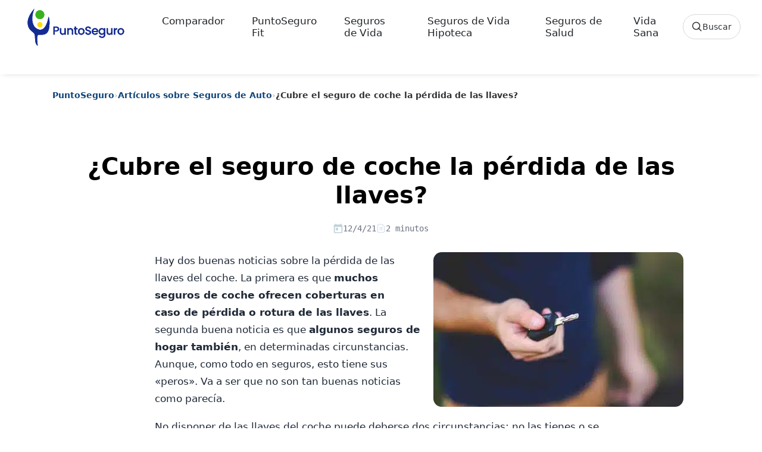

--- FILE ---
content_type: text/html; charset=UTF-8
request_url: https://www.puntoseguro.com/blog/cubre-el-seguro-de-coche-la-perdida-de-las-llaves/
body_size: 20436
content:
<!DOCTYPE html><html class="no-js" lang="es"><head><script data-no-optimize="1">var litespeed_docref=sessionStorage.getItem("litespeed_docref");litespeed_docref&&(Object.defineProperty(document,"referrer",{get:function(){return litespeed_docref}}),sessionStorage.removeItem("litespeed_docref"));</script> <meta charset="UTF-8"><meta name="viewport" content="width=device-width, initial-scale=1.0"><link rel="preconnect" href="https://www.googletagmanager.com" crossorigin><link rel="preconnect" href="https://www.google-analytics.com" crossorigin><link rel="preconnect" href="//cdn-cookieyes.com" crossorigin><link rel="preload" href="https://www.puntoseguro.com/blog/wp-content/themes/puntoseguro/images/PuntoSeguro-Logo.svg" as="image" type="image/svg+xml"><link rel="preload" href="https://www.puntoseguro.com/blog/wp-content/themes/puntoseguro/css/gfonts/poppins-normal.woff2" as="font" type="font/woff2" crossorigin><link rel="preload" href="https://www.puntoseguro.com/blog/wp-content/themes/puntoseguro/css/gfonts/poppins-medium.woff2" as="font" type="font/woff2" crossorigin><link rel="preload" href="https://www.puntoseguro.com/blog/wp-content/themes/puntoseguro/css/gfonts/poppins-bold.woff2" as="font" type="font/woff2" crossorigin><link rel="icon" href="https://www.puntoseguro.com/blog/wp-content/themes/puntoseguro/favicon.ico" type="image/x-icon"><link rel="icon" type="image/svg+xml" href="https://www.puntoseguro.com/blog/wp-content/themes/puntoseguro/favicon.svg"><link rel="icon" type="image/png" sizes="32x32" href="https://www.puntoseguro.com/blog/wp-content/themes/puntoseguro/favicon-32x32.png"><link rel="apple-touch-icon" sizes="180x180" href="https://www.puntoseguro.com/blog/wp-content/themes/puntoseguro/favicon-180x180.png"><link rel="manifest" href="https://www.puntoseguro.com/blog/wp-content/themes/puntoseguro/site.webmanifest"><meta name='robots' content='index, follow, max-image-preview:large, max-snippet:-1, max-video-preview:-1' /> <script id="cookie-law-info-gcm-var-js" type="litespeed/javascript">var _ckyGcm={"status":!0,"default_settings":[{"analytics":"denied","advertisement":"denied","functional":"denied","necessary":"granted","ad_user_data":"denied","ad_personalization":"denied","regions":"All"}],"wait_for_update":2500,"url_passthrough":!1,"ads_data_redaction":!1}</script> <script id="cookie-law-info-gcm-js" type="litespeed/javascript" data-src="https://www.puntoseguro.com/blog/wp-content/plugins/cookie-law-info/lite/frontend/js/gcm.min.js"></script> <script id="cookieyes" type="litespeed/javascript" data-src="https://cdn-cookieyes.com/client_data/8a893638381aea5ffe6eb17f/script.js"></script><link rel="preload" as="image" href="https://www.puntoseguro.com/blog/wp-content/uploads/2015/12/perdida-de-las-llaves-del-coche-seguro-auto-cobertura.jpg" type="image/jpeg" fetchpriority="high"><title>Pérdida de las llaves del coche: ¿está cubierta por el seguro de auto?</title><meta name="description" content="¿Cubre el seguro de coche la pérdida de las llaves? Descubre en qué condiciones cubre el seguro de auto cubre la pérdida de las llaves" /><link rel="canonical" href="https://www.puntoseguro.com/blog/cubre-el-seguro-de-coche-la-perdida-de-las-llaves/" /><meta property="og:locale" content="es_ES" /><meta property="og:type" content="article" /><meta property="og:title" content="Pérdida de las llaves del coche: ¿está cubierta por el seguro de auto?" /><meta property="og:description" content="¿Cubre el seguro de coche la pérdida de las llaves? Descubre en qué condiciones cubre el seguro de auto cubre la pérdida de las llaves" /><meta property="og:url" content="https://www.puntoseguro.com/blog/cubre-el-seguro-de-coche-la-perdida-de-las-llaves/" /><meta property="og:site_name" content="Blog de Seguros de Vida y Salud | PuntoSeguro Blog" /><meta property="article:publisher" content="https://www.facebook.com/PuntoseguroComparadorSegurosVida" /><meta property="article:published_time" content="2021-04-12T16:02:26+00:00" /><meta property="article:modified_time" content="2022-06-21T10:24:19+00:00" /><meta property="og:image" content="https://www.puntoseguro.com/blog/wp-content/uploads/2015/12/perdida-de-las-llaves-del-coche-seguro-auto-cobertura.jpg" /><meta property="og:image:width" content="900" /><meta property="og:image:height" content="600" /><meta property="og:image:type" content="image/jpeg" /><meta name="author" content="Eva María Rodríguez" /><meta name="twitter:card" content="summary_large_image" /><meta name="twitter:creator" content="@Puntoseguro" /><meta name="twitter:site" content="@Puntoseguro" /><meta name="twitter:label1" content="Escrito por" /><meta name="twitter:data1" content="Eva María Rodríguez" /><meta name="twitter:label2" content="Tiempo de lectura" /><meta name="twitter:data2" content="3 minutos" /><link rel='dns-prefetch' href='//cdn.jsdelivr.net' /><link rel='preconnect' href='//www.google.com' /><link rel='preconnect' href='//log.cookieyes.com' /><link rel='preconnect' href='//www.google-analytics.com' /><link rel='preconnect' href='//www.googletagmanager.com' /><link rel="alternate" type="application/rss+xml" title="Blog de Seguros de Vida y Salud | PuntoSeguro Blog &raquo; Feed" href="https://www.puntoseguro.com/blog/feed/" /><style id="litespeed-ccss">:root{--bs-blue:#0d6efd;--bs-indigo:#6610f2;--bs-purple:#6f42c1;--bs-pink:#d63384;--bs-red:#dc3545;--bs-orange:#fd7e14;--bs-yellow:#ffc107;--bs-green:#198754;--bs-teal:#20c997;--bs-cyan:#0dcaf0;--bs-white:#fff;--bs-gray:#6c757d;--bs-gray-dark:#343a40;--bs-primary:#0d6efd;--bs-secondary:#6c757d;--bs-success:#198754;--bs-info:#0dcaf0;--bs-warning:#ffc107;--bs-danger:#dc3545;--bs-light:#f8f9fa;--bs-dark:#212529;--bs-font-sans-serif:system-ui,-apple-system,"Segoe UI",Roboto,"Helvetica Neue",Arial,"Noto Sans","Liberation Sans",sans-serif,"Apple Color Emoji","Segoe UI Emoji","Segoe UI Symbol","Noto Color Emoji";--bs-font-monospace:SFMono-Regular,Menlo,Monaco,Consolas,"Liberation Mono","Courier New",monospace;--bs-gradient:linear-gradient(180deg, rgba(255, 255, 255, 0.15), rgba(255, 255, 255, 0))}*,::after,::before{box-sizing:border-box}@media (prefers-reduced-motion:no-preference){:root{scroll-behavior:smooth}}body{margin:0;font-family:var(--bs-font-sans-serif);font-size:1rem;font-weight:400;line-height:1.5;color:#212529;background-color:#fff;-webkit-text-size-adjust:100%}h1,h2{margin-top:0;margin-bottom:.5rem;font-weight:500;line-height:1.2}h1{font-size:calc(1.375rem + 1.5vw)}@media (min-width:1200px){h1{font-size:2.5rem}}h2{font-size:calc(1.325rem + .9vw)}@media (min-width:1200px){h2{font-size:2rem}}p{margin-top:0;margin-bottom:1rem}ol,ul{padding-left:2rem}ol,ul{margin-top:0;margin-bottom:1rem}strong{font-weight:bolder}a{color:#0d6efd;text-decoration:underline}figure{margin:0 0 1rem}img,svg{vertical-align:middle}label{display:inline-block}button{border-radius:0}button,input,textarea{margin:0;font-family:inherit;font-size:inherit;line-height:inherit}button{text-transform:none}[type=button],[type=submit],button{-webkit-appearance:button}::-moz-focus-inner{padding:0;border-style:none}textarea{resize:vertical}::-webkit-datetime-edit-day-field,::-webkit-datetime-edit-fields-wrapper,::-webkit-datetime-edit-hour-field,::-webkit-datetime-edit-minute,::-webkit-datetime-edit-month-field,::-webkit-datetime-edit-text,::-webkit-datetime-edit-year-field{padding:0}::-webkit-inner-spin-button{height:auto}[type=search]{outline-offset:-2px;-webkit-appearance:textfield}::-webkit-search-decoration{-webkit-appearance:none}::-webkit-color-swatch-wrapper{padding:0}::file-selector-button{font:inherit}::-webkit-file-upload-button{font:inherit;-webkit-appearance:button}[hidden]{display:none!important}.img-fluid{max-width:100%;height:auto}.container{width:100%;padding-right:var(--bs-gutter-x,.75rem);padding-left:var(--bs-gutter-x,.75rem);margin-right:auto;margin-left:auto}@media (min-width:576px){.container{max-width:540px}}@media (min-width:768px){.container{max-width:720px}}@media (min-width:992px){.container{max-width:960px}}@media (min-width:1200px){.container{max-width:1140px}}@media (min-width:1400px){.container{max-width:1320px}}.row{--bs-gutter-x:1.5rem;--bs-gutter-y:0;display:flex;flex-wrap:wrap;margin-top:calc(var(--bs-gutter-y)*-1);margin-right:calc(var(--bs-gutter-x)*-.5);margin-left:calc(var(--bs-gutter-x)*-.5)}.row>*{flex-shrink:0;width:100%;max-width:100%;padding-right:calc(var(--bs-gutter-x)*.5);padding-left:calc(var(--bs-gutter-x)*.5);margin-top:var(--bs-gutter-y)}.col-12{flex:0 0 auto;width:100%}@media (min-width:992px){.col-lg-11{flex:0 0 auto;width:91.66666667%}}.collapse:not(.show){display:none}.nav-link{display:block;padding:.5rem 1rem;color:#0d6efd;text-decoration:none}.navbar{position:relative;display:flex;flex-wrap:wrap;align-items:center;justify-content:space-between;padding-top:.5rem;padding-bottom:.5rem}.navbar-brand{padding-top:.3125rem;padding-bottom:.3125rem;margin-right:1rem;font-size:1.25rem;text-decoration:none;white-space:nowrap}.navbar-nav{display:flex;flex-direction:column;padding-left:0;margin-bottom:0;list-style:none}.navbar-nav .nav-link{padding-right:0;padding-left:0}.navbar-collapse{flex-basis:100%;flex-grow:1;align-items:center}.navbar-toggler{padding:.25rem .75rem;font-size:1.25rem;line-height:1;background-color:#fff0;border:1px solid #fff0;border-radius:.25rem}@media (min-width:992px){.navbar-expand-lg{flex-wrap:nowrap;justify-content:flex-start}.navbar-expand-lg .navbar-nav{flex-direction:row}.navbar-expand-lg .navbar-nav .nav-link{padding-right:.5rem;padding-left:.5rem}.navbar-expand-lg .navbar-collapse{display:flex!important;flex-basis:auto}.navbar-expand-lg .navbar-toggler{display:none}}.fixed-top{position:fixed;top:0;right:0;left:0;z-index:1030}.float-start{float:left!important}.d-none{display:none!important}.justify-content-center{justify-content:center!important}.mx-auto{margin-right:auto!important;margin-left:auto!important}.my-0{margin-top:0!important;margin-bottom:0!important}.mt-3{margin-top:1rem!important}.mt-5{margin-top:3rem!important}.mb-2{margin-bottom:.5rem!important}.mb-4{margin-bottom:1.5rem!important}.ms-3{margin-left:1rem!important}.ms-5{margin-left:3rem!important}.ms-auto{margin-left:auto!important}.px-3{padding-right:1rem!important;padding-left:1rem!important}.py-3{padding-top:1rem!important;padding-bottom:1rem!important}.pt-2{padding-top:.5rem!important}.pt-3{padding-top:1rem!important}.pb-5{padding-bottom:3rem!important}.text-center{text-align:center!important}@media (min-width:576px){.mt-sm-5{margin-top:3rem!important}.px-sm-5{padding-right:3rem!important;padding-left:3rem!important}.pt-sm-4{padding-top:1.5rem!important}.ps-sm-4{padding-left:1.5rem!important}}@media (min-width:992px){.float-lg-end{float:right!important}.d-lg-inline-flex{display:inline-flex!important}.d-lg-none{display:none!important}.mb-lg-0{margin-bottom:0!important}.ms-lg-3{margin-left:1rem!important}}:root{--color-blue-default:#142c91;--color-green-default:#39B220;--color-error:#f00;--color-black-default:#131413;--color-white:#fff;--text-tiny:12px;--text-small:14px;--text-base:16px;--text-medium:18px;--text-large:20px;--text-x-large:24px;--font-weight-regular:400;--font-weight-medium:500;--font-weight-bold:700;--font-weight-extraBold:800;--shadow-small:0 1px 3px 0 rgba(0, 0, 0, 0.1), 0 1px 2px 0 rgba(0, 0, 0, 0.06);--shadow-medium:0 4px 6px -1px rgba(0, 0, 0, 0.1), 0 2px 4px -1px rgba(0, 0, 0, 0.06);--shadow-large:0 10px 15px -3px rgba(0, 0, 0, 0.1), 0 4px 6px -2px rgba(0, 0, 0, 0.05)}body{box-sizing:border-box;padding:0;margin:0;font-size:15px;font-family:Poppins,sans-serif;font-weight:400;background:#fff;line-height:inherit;color:#000}img{max-width:100%;height:auto}a{text-decoration:none}h1,h2{font-weight:700!important}.navbar-nav .menu-item{margin:0 0 0 30px}header.header{background-color:#fff;box-shadow:0 1px 10px -5px rgb(0 0 0/35%)}.header .navbar a{font-size:1.063rem;font-weight:400;color:#212529}.navbar{padding-inline:1.5rem}.navbar-toggler{border:0;padding-right:0}.animated{-webkit-animation-duration:2s;animation-duration:2s;-webkit-animation-fill-mode:both;animation-fill-mode:both}.animated-fast{-webkit-animation-duration:1s;animation-duration:1s;-webkit-animation-fill-mode:both;animation-fill-mode:both}@-webkit-keyframes fadeInDown{0%{opacity:0;-webkit-transform:translateY(-20px)}100%{opacity:1;-webkit-transform:translateY(0)}}@keyframes fadeInDown{0%{opacity:0;transform:translateY(-20px)}100%{opacity:1;transform:translateY(0)}}.fadeInDown{-webkit-animation-name:fadeInDown;animation-name:fadeInDown}p{font-size:.938rem}.container{padding-right:15px;padding-left:15px;margin-right:auto;margin-left:auto}.burger{position:relative;display:block;width:1.5rem;height:1rem;border:none;outline:none;visibility:visible}.burger-line{position:absolute;display:block;right:0;width:100%;height:2.15px;opacity:1;rotate:0deg;border-radius:.15rem;background-color:var(--color-black-default)}.burger-line:nth-child(1){top:0}.burger-line:nth-child(2){top:.5rem;width:70%}.burger-line:nth-child(3){top:1rem}@media (max-width:991.98px){.navbar-collapse{padding-top:10px}.navbar-nav .menu-item{margin-left:0;margin-left:0}.navbar-nav .menu-item>a{padding-left:10px}.navbar-collapse>ul>li>a{padding:14px 0}.navbar-brand-logo{width:190px}}p{min-height:1.4em}.header{min-height:80px}@media (min-width:1024px){header.header{min-height:125px}header.header,header.header.navbar-scrolled{height:auto;padding-top:0!important;padding-bottom:0!important}#mainheader.fadeInDown,header.header.fadeInDown{animation:none!important;transform:none!important}}:root{--ps-prose-max:760px;--ps-prose-font:1.0625rem;--ps-prose-line:1.75;--ps-prose-text:#1f2937;--ps-prose-muted:#6b7280;--ps-prose-link:#0f4479;--ps-prose-link-hover:#0b335a;--ps-prose-border:#e5e7eb}.single-post .post-inner.blogposts .post-content{max-width:var(--ps-prose-max);margin-left:auto;margin-right:auto;font-size:var(--ps-prose-font);line-height:var(--ps-prose-line);color:var(--ps-prose-text);-webkit-font-smoothing:antialiased;text-rendering:optimizeLegibility}.single-post .post-inner.blogposts .post-content p{font-size:inherit;line-height:inherit}.single-post .post-inner.blogposts .post-content p{margin:0 0 1.05em}.single-post .post-inner.blogposts .post-content a{color:var(--ps-prose-link);text-decoration:underline;text-underline-offset:.18em;text-decoration-thickness:1px}.single-post .post-inner.blogposts .post-content h2{margin-top:2.1em;margin-bottom:.75em;font-size:1.65rem;line-height:1.25;letter-spacing:-.01em}.single-post article>figure.float-lg-end{max-width:420px;margin:0 0 1.25rem 1.25rem}.single-post article>figure.float-lg-end img{border-radius:14px}@media (max-width:575px){.single-post .post-inner.blogposts .post-content{max-width:100%;font-size:1rem;line-height:1.7}.single-post article>figure.float-lg-end{float:none!important;max-width:100%;margin:0 0 1rem 0}}:root{--ps-fixed-header-h:96px}@media (max-width:991px){:root{--ps-fixed-header-h:112px}}body.single-post{padding-top:var(--ps-fixed-header-h)}body{font-family:"Poppins",system-ui,-apple-system,BlinkMacSystemFont,"Segoe UI",Roboto,"Helvetica Neue",Arial,sans-serif}@media screen and (min-width:992px){.float-lg-end{float:right!important}.ms-lg-3{margin-left:1rem!important}}.ps-search-trigger{display:inline-flex;align-items:center;gap:10px;height:42px;padding:0 14px;border:1px solid #d7d7d7;border-radius:999px;background:#fff;color:#303235;font-weight:500;line-height:1}.ps-search-trigger__icon{width:18px;height:18px;display:inline-block}.ps-search-trigger__text{font-size:14px}@media (min-width:992px){.navbar-nav>li{margin:0 6px}.navbar-nav .nav-link{padding-left:10px;padding-right:10px}.ps-search-trigger--desktop{margin-left:18px}}.ps-search-trigger--mobile{width:100%;justify-content:center}.ps-search{position:fixed;inset:0;z-index:1055;opacity:0}.ps-search__backdrop{position:absolute;inset:0;background:rgb(255 255 255/.92)}.ps-search__panel{position:relative;height:100vh;overflow-y:auto;-webkit-overflow-scrolling:touch;background:#fff;transform:translateY(-10px)}.ps-search__inner{max-width:1200px;margin:0 auto;padding:18px 18px 40px}.ps-search__top{display:grid;grid-template-columns:auto 1fr auto;align-items:center;gap:14px}.ps-search__logo img{display:block;height:auto}@media (max-width:767px){.ps-search__top{grid-template-columns:1fr auto}.ps-search__logo{display:none}}.ps-search__form{position:relative;width:100%}.ps-search__input{width:100%;height:44px;border-radius:999px;border:1px solid #d7d7d7;padding:0 92px 0 46px;font-size:15px;color:#303235;background:#fff}.ps-search__lens{position:absolute;left:16px;top:50%;transform:translateY(-50%);opacity:.65;width:18px;height:18px}.ps-search__clear{position:absolute;right:44px;top:50%;transform:translateY(-50%);width:34px;height:34px;border-radius:999px;border:1px solid #d7d7d7;background:#fff;display:none}.ps-search__submit{position:absolute;right:8px;top:50%;transform:translateY(-50%);width:34px;height:34px;border-radius:999px;border:0;background:#0F4479;color:#fff}.ps-search__cancel{border:0;background:#fff0;color:#303235;font-weight:600;padding:10px 6px}.ps-search__section{margin-top:22px}.ps-search__title{font-size:14px;font-weight:600;color:#6a6a6a;margin:0 0 10px}.ps-search__pills{display:flex;gap:10px;flex-wrap:wrap}.ps-search__list{list-style:none;padding:0;margin:0;border-top:1px solid #efefef}.ps-search__all{display:inline-block;margin-top:12px;font-weight:700;color:#0F4479;text-decoration:none}.ps-search__empty{padding:14px 0;color:#6a6a6a}:root{--wp--preset--aspect-ratio--square:1;--wp--preset--aspect-ratio--4-3:4/3;--wp--preset--aspect-ratio--3-4:3/4;--wp--preset--aspect-ratio--3-2:3/2;--wp--preset--aspect-ratio--2-3:2/3;--wp--preset--aspect-ratio--16-9:16/9;--wp--preset--aspect-ratio--9-16:9/16;--wp--preset--color--black:#000000;--wp--preset--color--cyan-bluish-gray:#abb8c3;--wp--preset--color--white:#ffffff;--wp--preset--color--pale-pink:#f78da7;--wp--preset--color--vivid-red:#cf2e2e;--wp--preset--color--luminous-vivid-orange:#ff6900;--wp--preset--color--luminous-vivid-amber:#fcb900;--wp--preset--color--light-green-cyan:#7bdcb5;--wp--preset--color--vivid-green-cyan:#00d084;--wp--preset--color--pale-cyan-blue:#8ed1fc;--wp--preset--color--vivid-cyan-blue:#0693e3;--wp--preset--color--vivid-purple:#9b51e0;--wp--preset--gradient--vivid-cyan-blue-to-vivid-purple:linear-gradient(135deg,rgb(6,147,227) 0%,rgb(155,81,224) 100%);--wp--preset--gradient--light-green-cyan-to-vivid-green-cyan:linear-gradient(135deg,rgb(122,220,180) 0%,rgb(0,208,130) 100%);--wp--preset--gradient--luminous-vivid-amber-to-luminous-vivid-orange:linear-gradient(135deg,rgb(252,185,0) 0%,rgb(255,105,0) 100%);--wp--preset--gradient--luminous-vivid-orange-to-vivid-red:linear-gradient(135deg,rgb(255,105,0) 0%,rgb(207,46,46) 100%);--wp--preset--gradient--very-light-gray-to-cyan-bluish-gray:linear-gradient(135deg,rgb(238,238,238) 0%,rgb(169,184,195) 100%);--wp--preset--gradient--cool-to-warm-spectrum:linear-gradient(135deg,rgb(74,234,220) 0%,rgb(151,120,209) 20%,rgb(207,42,186) 40%,rgb(238,44,130) 60%,rgb(251,105,98) 80%,rgb(254,248,76) 100%);--wp--preset--gradient--blush-light-purple:linear-gradient(135deg,rgb(255,206,236) 0%,rgb(152,150,240) 100%);--wp--preset--gradient--blush-bordeaux:linear-gradient(135deg,rgb(254,205,165) 0%,rgb(254,45,45) 50%,rgb(107,0,62) 100%);--wp--preset--gradient--luminous-dusk:linear-gradient(135deg,rgb(255,203,112) 0%,rgb(199,81,192) 50%,rgb(65,88,208) 100%);--wp--preset--gradient--pale-ocean:linear-gradient(135deg,rgb(255,245,203) 0%,rgb(182,227,212) 50%,rgb(51,167,181) 100%);--wp--preset--gradient--electric-grass:linear-gradient(135deg,rgb(202,248,128) 0%,rgb(113,206,126) 100%);--wp--preset--gradient--midnight:linear-gradient(135deg,rgb(2,3,129) 0%,rgb(40,116,252) 100%);--wp--preset--font-size--small:13px;--wp--preset--font-size--medium:20px;--wp--preset--font-size--large:36px;--wp--preset--font-size--x-large:42px;--wp--preset--spacing--20:0.44rem;--wp--preset--spacing--30:0.67rem;--wp--preset--spacing--40:1rem;--wp--preset--spacing--50:1.5rem;--wp--preset--spacing--60:2.25rem;--wp--preset--spacing--70:3.38rem;--wp--preset--spacing--80:5.06rem;--wp--preset--shadow--natural:6px 6px 9px rgba(0, 0, 0, 0.2);--wp--preset--shadow--deep:12px 12px 50px rgba(0, 0, 0, 0.4);--wp--preset--shadow--sharp:6px 6px 0px rgba(0, 0, 0, 0.2);--wp--preset--shadow--outlined:6px 6px 0px -3px rgb(255, 255, 255), 6px 6px rgb(0, 0, 0);--wp--preset--shadow--crisp:6px 6px 0px rgb(0, 0, 0)}.post-meta-inline{display:flex;font-family:monospace;gap:18px;align-items:center;font-size:14px;color:#6b7280;margin:8px 0 16px}.post-meta-inline span{display:inline-flex;align-items:center;gap:6px}.post-meta-inline svg{width:16px;height:16px;fill:currentColor}.post-read-time{color:#6b7280}.ps-breadcrumb{margin:12px 0 16px;font-size:14px;color:#6a6a6a}.ps-breadcrumb__list{list-style:none;padding:0;margin:0;display:flex;flex-wrap:wrap;gap:6px;align-items:center}.ps-breadcrumb__item a{color:#0F4479;text-decoration:none;font-weight:600}.ps-breadcrumb__sep{color:#b5b5b5}.ps-breadcrumb__item--current{color:#303235;font-weight:600}@media (max-width:767px){.ps-breadcrumb{font-size:13px}}.comment-form input,.comment-form textarea{width:100%;padding:.75rem;margin-bottom:1rem;border:1px solid #ccc;border-radius:4px}.comment-form label{font-weight:600;display:block;margin-bottom:.5rem}</style><link rel="preload" data-asynced="1" data-optimized="2" as="style" onload="this.onload=null;this.rel='stylesheet'" href="https://www.puntoseguro.com/blog/wp-content/litespeed/css/9b45a9bf5253ec71dca6f062069828c9.css?ver=b988a" /><script type="litespeed/javascript">!function(a){"use strict";var b=function(b,c,d){function e(a){return h.body?a():void setTimeout(function(){e(a)})}function f(){i.addEventListener&&i.removeEventListener("load",f),i.media=d||"all"}var g,h=a.document,i=h.createElement("link");if(c)g=c;else{var j=(h.body||h.getElementsByTagName("head")[0]).childNodes;g=j[j.length-1]}var k=h.styleSheets;i.rel="stylesheet",i.href=b,i.media="only x",e(function(){g.parentNode.insertBefore(i,c?g:g.nextSibling)});var l=function(a){for(var b=i.href,c=k.length;c--;)if(k[c].href===b)return a();setTimeout(function(){l(a)})};return i.addEventListener&&i.addEventListener("load",f),i.onloadcssdefined=l,l(f),i};"undefined"!=typeof exports?exports.loadCSS=b:a.loadCSS=b}("undefined"!=typeof global?global:this);!function(a){if(a.loadCSS){var b=loadCSS.relpreload={};if(b.support=function(){try{return a.document.createElement("link").relList.supports("preload")}catch(b){return!1}},b.poly=function(){for(var b=a.document.getElementsByTagName("link"),c=0;c<b.length;c++){var d=b[c];"preload"===d.rel&&"style"===d.getAttribute("as")&&(a.loadCSS(d.href,d,d.getAttribute("media")),d.rel=null)}},!b.support()){b.poly();var c=a.setInterval(b.poly,300);a.addEventListener&&a.addEventListener("load",function(){b.poly(),a.clearInterval(c)}),a.attachEvent&&a.attachEvent("onload",function(){a.clearInterval(c)})}}}(this);</script> <link rel="icon" href="https://www.puntoseguro.com/blog/wp-content/uploads/2019/08/cropped-Logo-PuntoSeguro-150x150.png" sizes="32x32" /><link rel="icon" href="https://www.puntoseguro.com/blog/wp-content/uploads/2019/08/cropped-Logo-PuntoSeguro.png" sizes="192x192" /><link rel="apple-touch-icon" href="https://www.puntoseguro.com/blog/wp-content/uploads/2019/08/cropped-Logo-PuntoSeguro.png" /><meta name="msapplication-TileImage" content="https://www.puntoseguro.com/blog/wp-content/uploads/2019/08/cropped-Logo-PuntoSeguro.png" /> <script type="litespeed/javascript">(function(w,d,s,l,i){w[l]=w[l]||[];w[l].push({'gtm.start':new Date().getTime(),event:'gtm.js'});var f=d.getElementsByTagName(s)[0],j=d.createElement(s),dl=l!='dataLayer'?'&l='+l:'';j.async=!0;j.src='https://www.googletagmanager.com/gtm.js?id='+i+dl;f.parentNode.insertBefore(j,f)})(window,document,'script','dataLayer','GTM-KPJQJLNN')</script> <script type="application/ld+json">{"@context":"https:\/\/schema.org","@graph":[{"@type":"Organization","@id":"https:\/\/www.puntoseguro.com#organization","name":"PuntoSeguro","legalName":"Futuro Gesti\u00f3n On Line S.L.","url":"https:\/\/www.puntoseguro.com","foundingDate":"2001-02-09","address":{"@type":"PostalAddress","streetAddress":"Calle Carranza 25, 3\u00aa planta","postalCode":"28004","addressLocality":"Madrid","addressRegion":"Madrid","addressCountry":"ES"},"logo":{"@type":"ImageObject","url":"https:\/\/www.puntoseguro.com\/blog\/wp-content\/themes\/puntoseguro\/images\/PuntoSeguro-Logo.svg"},"founder":[{"@type":"Person","name":"Francisco Bet\u00e9s de Toro","url":"https:\/\/www.linkedin.com\/in\/francisco-bet%C3%A9s-97985314\/"},{"@type":"Person","name":"Elena Bet\u00e9s Novoa","url":"https:\/\/www.linkedin.com\/in\/elenabetes\/"}],"member":{"@type":"Person","name":"Juan Bet\u00e9s Novoa","jobTitle":"CEO","url":"https:\/\/www.linkedin.com\/in\/juanbetes\/"},"contactPoint":{"@type":"ContactPoint","contactType":"Atenci\u00f3n al cliente","telephone":"+34 914359096","email":"clientes@puntoseguro.com","url":"https:\/\/www.puntoseguro.comcontacto\/","areaServed":"ES","availableLanguage":["es","en"]},"sameAs":["https:\/\/www.google.com\/maps\/place\/?cid=4564222417832511271","https:\/\/www.linkedin.com\/company\/puntoseguro.com","https:\/\/www.facebook.com\/PuntoseguroComparadorSegurosVida","https:\/\/www.instagram.com\/puntoseguro_com\/","https:\/\/x.com\/Puntoseguro","https:\/\/www.youtube.com\/c\/PuntoseguroComparadorSegurosVida"],"description":"PuntoSeguro es un comparador de seguros de vida en Espa\u00f1a que recompensa el ejercicio f\u00edsico y la vida activa de sus asegurados.","aggregateRating":{"@type":"AggregateRating","ratingValue":"4.8","reviewCount":"709","bestRating":"5","worstRating":"1"}},{"@type":"WebSite","@id":"https:\/\/www.puntoseguro.com#website","url":"https:\/\/www.puntoseguro.com","name":"PuntoSeguro","publisher":{"@id":"https:\/\/www.puntoseguro.com#organization"},"inLanguage":"es-ES","potentialAction":{"@type":"SearchAction","target":"https:\/\/www.puntoseguro.com?s={search_term_string}","query-input":"required name=search_term_string"}},{"@type":"WebApplication","@id":"https:\/\/www.puntoseguro.com#webapp","name":"PuntoSeguro \u2013 Comparador de seguros de vida","url":"https:\/\/www.puntoseguro.com","description":"Comparador online de seguros de vida en Espa\u00f1a para calcular y contratar p\u00f3lizas, con recompensas por ejercicio f\u00edsico para los asegurados.","applicationCategory":"FinanceApplication","operatingSystem":"Web","browserRequirements":"Requires JavaScript","publisher":{"@id":"https:\/\/www.puntoseguro.com#organization"},"provider":{"@id":"https:\/\/www.puntoseguro.com#organization"}},{"@type":"BlogPosting","mainEntityOfPage":{"@type":"WebPage","@id":"https:\/\/www.puntoseguro.com\/blog\/cubre-el-seguro-de-coche-la-perdida-de-las-llaves\/"},"headline":"\u00bfCubre el seguro de coche la p\u00e9rdida de las llaves?","description":"Hay dos buenas noticias sobre la p\u00e9rdida de las llaves del coche. La primera es que muchos seguros de coche ofrecen coberturas en caso\u00a0de p\u00e9rdida o rotura de las llaves. La segunda buena noticia es que algunos seguros de hogar tambi\u00e9n, en determinadas circunstancias. Aunque, como todo en seguros, esto tiene sus \u00abperos\u00bb. Va a [&hellip;]","image":"https:\/\/www.puntoseguro.com\/blog\/wp-content\/uploads\/2015\/12\/perdida-de-las-llaves-del-coche-seguro-auto-cobertura.jpg","wordCount":653,"articleSection":"Art\u00edculos sobre Seguros de Auto","keywords":"","author":{"@type":"Person","name":"Eva Mar\u00eda Rodr\u00edguez","description":"Redactora web y creadora de contenidos digitales especializada en seguros y finanzas, as\u00ed como en deporte y vida saludable. Colabora con PuntoSeguro desde 2014.","url":"https:\/\/www.puntoseguro.com\/autores\/eva-maria-rodriguez\/"},"publisher":{"@type":"Organization","name":"PuntoSeguro","logo":{"@type":"ImageObject","url":"https:\/\/www.puntoseguro.com\/blog\/wp-content\/themes\/puntoseguro\/images\/PuntoSeguro-Logo.svg"}},"datePublished":"2021-04-12T18:02:26+02:00","dateModified":"2022-06-21T12:24:19+02:00","isAccessibleForFree":true},{"@type":"BreadcrumbList","itemListElement":[{"@type":"ListItem","position":1,"name":"Inicio","item":"https:\/\/www.puntoseguro.com"},{"@type":"ListItem","position":2,"name":"Blog","item":"https:\/\/www.puntoseguro.com\/blog"},{"@type":"ListItem","position":3,"name":"\u00bfCubre el seguro de coche la p\u00e9rdida de las llaves?","item":"https:\/\/www.puntoseguro.com\/blog\/cubre-el-seguro-de-coche-la-perdida-de-las-llaves\/"}]}]}</script> </head><body class="wp-singular post-template-default single single-post postid-2953 single-format-standard wp-theme-puntoseguro"><noscript>
<iframe data-lazyloaded="1" src="about:blank" data-litespeed-src="https://www.googletagmanager.com/ns.html?id=GTM-KPJQJLNN"
height="0" width="0" style="display:none;visibility:hidden"></iframe>
</noscript><div id="psSearchDialog" class="ps-search" role="dialog" aria-modal="true" aria-hidden="true" aria-label="Buscar en el blog"><div class="ps-search__backdrop" data-ps-search-close></div><div class="ps-search__panel" role="document"><div class="ps-search__inner"><div class="ps-search__top">
<a class="ps-search__logo" href="https://www.puntoseguro.com/blog/" aria-label="PuntoSeguro - Inicio">
<img src="https://www.puntoseguro.com/blog/wp-content/themes/puntoseguro/images/PuntoSeguro-Logo.svg"
alt="PuntoSeguro" width="160" height="46" decoding="async">
</a><form class="ps-search__form" action="https://www.puntoseguro.com/blog/" method="get" role="search">
<span class="ps-search__lens" aria-hidden="true">
<svg viewBox="0 0 24 24" width="18" height="18">
<path d="M10 18a8 8 0 1 1 0-16 8 8 0 0 1 0 16Zm11 3-6.2-6.2" fill="none" stroke="currentColor" stroke-width="2" stroke-linecap="round"/>
</svg>
</span><input id="psSearchInput"
class="ps-search__input"
type="search"
name="s"
placeholder="Buscar"
autocomplete="off"
spellcheck="false"><input type="hidden" name="post_type" value="post"><button class="ps-search__clear" type="button" id="psSearchClear" aria-label="Borrar búsqueda">×</button><button class="ps-search__submit" type="submit" aria-label="Buscar">
<svg viewBox="0 0 24 24" width="18" height="18" aria-hidden="true">
<path d="M10 18a8 8 0 1 1 0-16 8 8 0 0 1 0 16Zm11 3-6.2-6.2" fill="none" stroke="currentColor" stroke-width="2" stroke-linecap="round"/>
</svg>
</button></form><button class="ps-search__cancel" type="button" data-ps-search-close>Cancelar</button></div><div class="ps-search__section" id="psSearchPopular"><p class="ps-search__title">Categorías populares</p><div class="ps-search__pills" id="psSearchPills"></div></div><div class="ps-search__section" id="psSearchResultsWrap" hidden><p class="ps-search__title">Resultados</p><ul class="ps-search__list" id="psSearchResults"></ul>
<a class="ps-search__all" id="psSearchAll" href="https://www.puntoseguro.com/blog/">Ver todos los resultados</a><div class="ps-search__empty" id="psSearchEmpty" hidden>No hay resultados para esta búsqueda.</div></div></div></div></div><header id="mainheader" class="header fixed-top animated-fast fadeInDown navbar-scrolled"><div class="my-0 animated fadeInDown"><div class="row"><div class="col-12 mx-auto px-3 px-sm-5"><nav class="navbar navbar-expand-lg" role="navigation" aria-label="Menú principal"><a class="navbar-brand float-start" href="https://www.puntoseguro.com/" aria-label="PuntoSeguro - Comparador de seguros de vida">
<img class="navbar-brand-logo" src="https://www.puntoseguro.com/blog/wp-content/themes/puntoseguro/images/PuntoSeguro-Logo.svg" alt="PuntoSeguro, comparador de seguros de vida" width="224" height="80" decoding="async">
</a>
<button id="menu-toggle" class="navbar-toggler ms-auto collapsed" type="button"
data-bs-toggle="collapse" data-bs-target="#navbarSupportedContent"
aria-controls="navbarSupportedContent" aria-expanded="false" aria-label="Toggle navigation"><div class="burger" id="burger">
<span class="burger-line"></span>
<span class="burger-line"></span>
<span class="burger-line"></span></div>
</button><div class="collapse navbar-collapse" id="navbarSupportedContent"><ul id="menu-menu-principal-header" class="navbar-nav ms-auto mb-2 mb-lg-0"><li  id="menu-item-42120" class="menu-item menu-item-type-custom menu-item-object-custom menu-item-42120 nav-item"><a href="https://www.puntoseguro.com/seguros-de-vida/simulador/" class="nav-link">Comparador</a></li><li  id="menu-item-42199" class="menu-item menu-item-type-taxonomy menu-item-object-category menu-item-42199 nav-item"><a href="https://www.puntoseguro.com/blog/category/puntoseguro-fit/" class="nav-link">PuntoSeguro Fit</a></li><li  id="menu-item-42194" class="menu-item menu-item-type-custom menu-item-object-custom menu-item-42194 nav-item"><a href="https://www.puntoseguro.com/blog/category/seguros-de-vida/" class="nav-link">Seguros de Vida</a></li><li  id="menu-item-42195" class="menu-item menu-item-type-custom menu-item-object-custom menu-item-42195 nav-item"><a href="https://www.puntoseguro.com/blog/category/vida-hipoteca/" class="nav-link">Seguros de Vida Hipoteca</a></li><li  id="menu-item-42196" class="menu-item menu-item-type-custom menu-item-object-custom menu-item-42196 nav-item"><a href="https://www.puntoseguro.com/blog/category/seguros-de-salud/" class="nav-link">Seguros de Salud</a></li><li  id="menu-item-42192" class="menu-item menu-item-type-taxonomy menu-item-object-category menu-item-42192 nav-item"><a href="https://www.puntoseguro.com/blog/category/vida-sana-fitness/" class="nav-link">Vida Sana</a></li></ul><div class="d-lg-none mt-3">
<button class="ps-search-trigger ps-search-trigger--mobile" type="button"
data-ps-open-search aria-controls="psSearchDialog" aria-expanded="false">
<span class="ps-search-trigger__icon" aria-hidden="true">
<svg viewBox="0 0 24 24" width="18" height="18">
<path d="M10 18a8 8 0 1 1 0-16 8 8 0 0 1 0 16Zm11 3-6.2-6.2" fill="none" stroke="currentColor" stroke-width="2" stroke-linecap="round"/>
</svg>
</span>
<span class="ps-search-trigger__text">Buscar en el blog</span>
</button></div></div>
<button class="ps-search-trigger ps-search-trigger--desktop d-none d-lg-inline-flex" type="button"
data-ps-open-search aria-controls="psSearchDialog" aria-expanded="false">
<span class="ps-search-trigger__icon" aria-hidden="true">
<svg viewBox="0 0 24 24" width="18" height="18">
<path d="M10 18a8 8 0 1 1 0-16 8 8 0 0 1 0 16Zm11 3-6.2-6.2" fill="none" stroke="currentColor" stroke-width="2" stroke-linecap="round"/>
</svg>
</span>
<span class="ps-search-trigger__text">Buscar</span>
</button></nav></div></div></div></header><nav class="ps-breadcrumb   ms-5 ps-sm-4 mt-5 pt-2"" aria-label="Breadcrumb"><ol class="ps-breadcrumb__list ms-3"><li class="ps-breadcrumb__item">
<a href="https://www.puntoseguro.com/">PuntoSeguro</a></li><li class="ps-breadcrumb__sep" aria-hidden="true">&#8250;</li><li class="ps-breadcrumb__item">
<a href="https://www.puntoseguro.com/blog/category/seguros-de-auto/">
Artículos sobre Seguros de Auto
</a></li><li class="ps-breadcrumb__sep" aria-hidden="true">&#8250;</li><li class="ps-breadcrumb__item ps-breadcrumb__item--current" aria-current="page">
¿Cubre el seguro de coche la pérdida de las llaves?</li></ol></nav><div class="container mt-sm-5 pb-5"><div class="row justify-content-center"><section class="col-lg-11 pt-3 pt-sm-4 main-container"><main><h1 class="py-3 text-center">¿Cubre el seguro de coche la pérdida de las llaves?</h1><div class="post-meta-inline justify-content-center">
<span class="post-date-bck">
<svg width="18" height="20" viewBox="0 0 18 20" fill="none" xmlns="http://www.w3.org/2000/svg">
<path d="M15 2V1C15 0.447715 14.5523 0 14 0C13.4477 0 13 0.447715 13 1V2H5V1C5 0.447715 4.55228 0 4 0C3.44772 0 3 0.447715 3 1V2H2C0.89 2 0.00999999 2.9 0.00999999 4L0 18C0 19.1 0.89 20 2 20H16C17.1 20 18 19.1 18 18V4C18 2.9 17.1 2 16 2H15ZM2 18V7H16V18H2ZM5 9H8C8.55228 9 9 9.44772 9 10V13C9 13.5523 8.55228 14 8 14H5C4.44772 14 4 13.5523 4 13V10C4 9.44772 4.44772 9 5 9Z" fill="#C2D1D9"/>
</svg> <time class="datetime" datetime="2021-04-12">
12/4/21              </time>
</span><span class="post-read-time">
<svg width="22" height="22" viewBox="0 0 22 22" fill="none" xmlns="http://www.w3.org/2000/svg">
<path fill-rule="evenodd" clip-rule="evenodd" d="M8.61264 14.5454C8.61264 14.9516 8.2807 15.2807 7.87201 15.2807C7.46237 15.2807 7.13043 14.9516 7.13043 14.5454C7.13043 14.1392 7.46237 13.8101 7.87201 13.8101C8.2807 13.8101 8.61264 14.1392 8.61264 14.5454ZM8.61264 11.7725C8.61264 12.1787 8.2807 12.5078 7.87201 12.5078C7.46237 12.5078 7.13043 12.1787 7.13043 11.7725C7.13043 11.3673 7.46237 11.0372 7.87201 11.0372C8.2807 11.0372 8.61264 11.3673 8.61264 11.7725ZM8.61264 9.00054C8.61264 9.40672 8.2807 9.73586 7.87201 9.73586C7.46237 9.73586 7.13043 9.40672 7.13043 9.00054C7.13043 8.59435 7.46237 8.26522 7.87201 8.26522C8.2807 8.26522 8.61264 8.59435 8.61264 9.00054ZM14.719 14.5759C14.719 14.8917 14.4618 15.1466 14.1443 15.1466H10.0191C9.70151 15.1466 9.44248 14.8917 9.44248 14.5759C9.44248 14.261 9.70151 14.0051 10.0191 14.0051H14.1443C14.4618 14.0051 14.719 14.261 14.719 14.5759ZM14.719 11.7725C14.719 12.0883 14.4618 12.3442 14.1443 12.3442H10.0191C9.70151 12.3442 9.44248 12.0883 9.44248 11.7725C9.44248 11.4576 9.70151 11.2017 10.0191 11.2017H14.1443C14.4618 11.2017 14.719 11.4576 14.719 11.7725ZM14.719 8.9701C14.719 9.28496 14.4618 9.54085 14.1443 9.54085H10.0191C9.70151 9.54085 9.44248 9.28496 9.44248 8.9701C9.44248 8.65428 9.70151 8.39934 10.0191 8.39934H14.1443C14.4618 8.39934 14.719 8.65428 14.719 8.9701ZM18.0997 17.6589C18.0997 18.9174 17.0665 19.9419 15.7963 19.9419H6.20273C4.9335 19.9419 3.90027 18.9174 3.90027 17.6589V4.34128C3.90027 3.08276 4.9335 2.05826 6.20273 2.05826H12.8242C13.183 2.05826 13.5198 2.19714 13.774 2.44827L17.7064 6.34653C17.9587 6.59861 18.0997 6.93345 18.0997 7.28922V17.6589ZM18.519 5.53986L14.5885 1.64161C14.1165 1.17359 13.49 0.916748 12.8242 0.916748H6.20273C4.29936 0.916748 2.75 2.45303 2.75 4.34128V17.6589C2.75 19.5471 4.29936 21.0834 6.20273 21.0834H15.7963C17.7006 21.0834 19.25 19.5471 19.25 17.6589V7.28922C19.25 6.6281 18.991 6.00693 18.519 5.53986Z" fill="#C2D1D9"/>
</svg>
2 minutos
</span></div><article class="pt-3 post-2953 post type-post status-publish format-standard has-post-thumbnail hentry category-seguros-de-auto" id="post-2953"><figure class="mb-4 mb-lg-0 float-lg-end ms-lg-3">
<picture class="posts-full-width-featured-image1 img-fluid" loading="eager" fetchpriority="high" decoding="async">
<source type="image/avif" srcset="https://www.puntoseguro.com/blog/wp-content/uploads/2015/12/perdida-de-las-llaves-del-coche-seguro-auto-cobertura-420x260.jpg.avif" sizes="(max-width: 768px) 100vw, 420px"/>
<source type="image/webp" srcset="https://www.puntoseguro.com/blog/wp-content/uploads/2015/12/perdida-de-las-llaves-del-coche-seguro-auto-cobertura-420x260.jpg.webp" sizes="(max-width: 768px) 100vw, 420px"/>
<img data-lazyloaded="1" src="[data-uri]" width="420" height="260" data-src="https://www.puntoseguro.com/blog/wp-content/uploads/2015/12/perdida-de-las-llaves-del-coche-seguro-auto-cobertura-420x260.jpg" alt="seguro de pérdida de llaves" loading="eager" fetchpriority="high" decoding="async" data-sizes="(max-width: 768px) 100vw, 420px"/>
</picture></figure><div class="post-inner blogposts"><div class="post-content"><p>Hay dos buenas noticias sobre la pérdida de las llaves del coche. La primera es que <strong>muchos seguros de coche ofrecen coberturas en caso de pérdida o rotura de las llaves</strong>. La segunda buena noticia es que <strong>algunos seguros de hogar también</strong>, en determinadas circunstancias. Aunque, como todo en seguros, esto tiene sus «peros». Va a ser que no son tan buenas noticias como parecía.</p><p>No disponer de las llaves del coche puede deberse dos circunstancias: no las tienes o se te han roto. Y si no las tienes puede ser por dos motivos: bien porque las has perdido, bien porque te las han quitado. Esta diferenciación es importante de cara a reclamar al seguro en algunos casos, aunque no en todos. Al fin y al cabo, si tienes cobertura de pérdida de llaves da igual que las hayas perdido tú o que te las hayan quitado.  Sin embargo, si la cobertura de diferencia entre hurto y robo, la situación cambia mucho.</p><p>[ACTUALIZADO]</p><h2>La cobertura de pérdida de llaves en el seguro de auto</h2><p>Los seguros que ofrecen cobertura de pérdida o rotura de llaves suelen incluirla dentro de la cobertura de asistencia en viaje. Esto cubre el desplazamiento del coche en grúa hasta un taller. Sin embargo, esto no significa que esté incluida la reposición de las llaves.</p><p>Por lo tanto, cuando busques esta cobertura, tienes que comprobar si el seguro cubre la sustitución de la llave y en qué circunstancias. Ten en cuenta que si pierdes la llave te puede interesar cambiar la cerradura entera y la frecuencia del mando, especialmente si te han robado las llaves o dudas de si ha sido un hurto o un despiste. Si fueran las llaves de casa, ¿no lo cambiarías todo?</p><p>En estos casos sí que es importante diferenciar entre robo y hurto, porque este último, al igual que el extravío, es probable que no te lo cubra el seguro. Además, tienes que revisar el condicionado de la póliza a ver en qué condiciones está cubierto el cambio por robo de llaves y si solo está cubierta la petición de una nueva llave o el cambio completo de la cerradura.</p><p>Por último, destacar que este tipo de coberturas suelen estar disponibles en los seguros a todo riesgo y que, si se da parte y la aseguradora corre con los gastos, esto puede suponer un incremento importante de la póliza en el momento de la renovación.</p><h2>La cobertura de pérdida de llaves del coche en el seguro de hogar</h2><p>Otra opción es dar parte al seguro de hogar de la pérdida de las llaves si se tiene contratada la cobertura de robo y, en su caso, hurto. Algunas pólizas de hogar también incluyen <a href="https://www.puntoseguro.com/blog/el-seguro-de-hogar-cubre-el-hurto/">coberturas para el hurto</a> en condiciones limitadas, y pueden incluir también el <a href="https://www.puntoseguro.com/blog/cubre-el-seguro-de-hogar-los-atracos-fuera-de-casa/">atraco (robo con violencia) fuera de casa</a>.</p><p>Es decir, que si te han robado las llaves del coche en un robo o hurto (si está cubierto) o te han atracado en la calle (que no robado) puedes reclamar al seguro de hogar. Otra cosa es lo que te pidan como comprobante y lo que te ofrezcan como indemnización. Una vez más, no es lo mismo pedir un duplicado de la llave y el mando a la casa que cambiar todo el sistema.</p><h2> Otros artículos de interés</h2><ul><li><a href="https://www.puntoseguro.com/blog/las-coberturas-de-robo-incendio-en-el-seguro-de-coche-merecen-la-pena/">Las coberturas de robo e incendio en el seguro de coche, ¿merecen la pena?</a></li><li><a href="https://www.puntoseguro.com/blog/lo-debes-saber-antes-de-contratar-seguro-vinculado-al-prestamo-del-coche/">Lo que debes saber antes de contratar un seguro vinculado al préstamo del coche</a></li><li><a href="https://www.puntoseguro.com/blog/que-incluye-la-cobertura-de-vehiculo-de-sustitucion-en-los-seguros-de-coche/">¿Qué incluye la cobertura de vehículo de sustitución en los seguros de coche?</a></li><li><a href="https://www.puntoseguro.com/blog/cubre-el-seguro-del-coche-los-danos-por-actos-vandalicos/">¿Cubre el seguro del coche los daños por actos vandálicos?</a></li><li><a href="https://www.puntoseguro.com/blog/ahorra-en-el-seguro-si-quieres-pero-escatimes-en-el-mantenimiento-de-tu-coche/">Ahorra en el seguro si quieres, pero no escatimes en el mantenimiento de tu coche</a></li></ul><h3 style="text-align: center;"><span style="color: #008000;"><a class="call-to-action" style="text-align: center;" href="https://www.rastreator.com/seguros-de-coche?utm_source=puntoseguro&#038;utm_medium=wl&#038;wl_version=2" target="_blank" rel="noopener">Calcula seguros de auto</a></span></h3></div><section class="row mt-4" itemscope itemtype="https://schema.org/Person"><div class="col-3 col-sm-1">
<img data-lazyloaded="1" src="[data-uri]" class="avatar float-left" data-src="https://www.puntoseguro.com/blog/wp-content/litespeed/avatar/0b4e5be91904edd5d93642409a88286d.jpg?ver=1768490781" alt="Eva María Rodríguez" width="50" height="50" itemprop="image"></div><div class="col-9 col-sm-5">
<span class="name d-block" itemprop="name"> <a href="https://www.puntoseguro.com/autores/eva-maria-rodriguez/" target="_blank">Eva María Rodríguez</a></span><div itemprop="description">
Redactora web y creadora de contenidos digitales especializada en seguros y finanzas, así como en deporte y vida saludable. Colabora con PuntoSeguro desde 2014.</div>
<br>
<a href="https://www.linkedin.com/in/evamariarodriguez/" class="author-social" target="_blank" rel="nofollow noopener" title="LinkedIn" itemprop="sameAs">
<img data-lazyloaded="1" src="[data-uri]" data-src="https://www.puntoseguro.com/blog/wp-content/themes/puntoseguro/images/linkedin.svg" alt="LinkedIn" width="30" height="30">
</a></div></section><div class="center-line"></div></div><div class="comments-wrapper section-inner"><div class="comments-wrapper section-inner mt-4 mb-4"><h2 class="comments-title h4">
5 comments on "¿Cubre el seguro de coche la pérdida de las llaves?"</h2><ul class="comment-list"><li id='comment-41433' class='comment comment even thread-even depth-1'><p class="comment-author mb-1">Cerrajeros Pozuelo de Alarcón</p><p class="comment-meta small text-muted mb-2">29 de enero de 2020 a las 9:39 am</p><div class="comment-content mb-2">Qué importante tener un buen seguro. Hay mucha letra pequeña que ignoramos. Un saludo.</div></li><li id='comment-10900' class='comment comment odd alt thread-odd thread-alt depth-1'><p class="comment-author mb-1">Demalaga</p><p class="comment-meta small text-muted mb-2">8 de enero de 2019 a las 8:59 am</p><div class="comment-content mb-2">El mundo de los seguros es difícil de comprender a menos que pertenezcas a él.
Los recovecos y triquiñuelas de algunos para escatimar un pago tras un incidente a veces roza el ridículo.
Mi seguro era L. D.  (iniciales) Me quitaron el espejo exterior y la pieza de la base que va unida  al coche no pudieron (lógicamente) quitarla.
El seguro concluye que pagará la carcasa y el cristal pero no lo que es el cuerpo del espejo, porque no había sido robado para uso al haber dejado la base¿?
¿Quién lo entiende?
Mi forma de entenderlo ha sido cambiar de seguro. Por fortuna estaba a unos días de la renovación.
Y éso que tenemos otro coche y 2 viviendas en éste seguro...
Los cambiaremos antes de la renovacion.
Nota.- Los anuncios en tv son muy caros...</div></li><li id='comment-9870' class='comment comment even thread-even depth-1'><p class="comment-author mb-1"><a href="http://cerrajerosmadridurgentes24horas.es/servicios-cerrajeria-urgente" class="url" rel="ugc external nofollow">cerrajeros madrid urgentes</a></p><p class="comment-meta small text-muted mb-2">28 de diciembre de 2018 a las 2:40 am</p><div class="comment-content mb-2">Gracias por todos estos consejos y la información referente a esto. Aunque hoy en día realizar un duplicado es más sencillo que hace unos años, las llaves de coche llevan elementos electrónicos que una vez perdida hacen difícil recuperarlas. Un saludo</div></li><li id='comment-2557' class='comment comment odd alt thread-odd thread-alt depth-1'><p class="comment-author mb-1"><a href="http://alexgom57" class="url" rel="ugc external nofollow">Alexis Francisco Gómez Gómez</a></p><p class="comment-meta small text-muted mb-2">8 de noviembre de 2016 a las 7:43 pm</p><div class="comment-content mb-2">Me robaron la Cartera y ahi estaban las llaves de mi Vehiculo !!! Puedo reclamar al Seguro de mi Vehiculo la reposicion de las LLaves ???</div></li><li id='comment-1988' class='comment comment even thread-even depth-1'><p class="comment-author mb-1"><a href="http://carcasallave.com" class="url" rel="ugc external nofollow">Carcasa Llave</a></p><p class="comment-meta small text-muted mb-2">17 de abril de 2016 a las 2:16 pm</p><div class="comment-content mb-2">En este artículo se deja claro que un buen seguro que cubra la perdida de llaves es más que necesario, principalmente en el caso de no tener copia...
Las llaves en tu concesionario estoy seguro que van a tener un coste más elevado de lo que puedas pensar, como ya sabes en sitios oficiales no se cortan un pelo en cobrar más de la cuenta. Protege tus llaves!</div></li></ul><nav class="comment-pagination mb-4"></nav><div class="comment-form"><div id="respond" class="comment-respond"><h3 id="reply-title" class="comment-reply-title">Deja una respuesta</h3><form action="https://www.puntoseguro.com/blog/wp-comments-post.php" method="post" id="commentform" class="comment-form"><p class="comment-notes">
<span id="email-notes">Tu dirección de correo electrónico no será publicada.</span>
<span class="required-field-message">Los campos obligatorios están marcados con <span class="required">*</span></span></p>
<label for="comment">Comentario *</label><textarea id="comment" name="comment" rows="5" required></textarea><label for="author">Nombre *</label>
<input id="author" name="author" type="text" required><label for="email">Correo electrónico *</label>
<input id="email" name="email" type="email" required><label for="url">Sitio web</label>
<input id="url" name="url" type="url"><p class="form-submit"><input name="submit" type="submit" id="submit" class="btn btn-primary mt-3" value="Publicar el comentario" /> <input type='hidden' name='comment_post_ID' value='2953' id='comment_post_ID' />
<input type='hidden' name='comment_parent' id='comment_parent' value='0' /></p><p style="display: none;"><input type="hidden" id="akismet_comment_nonce" name="akismet_comment_nonce" value="d5f42846dd" /></p><p style="display: none !important;" class="akismet-fields-container" data-prefix="ak_"><label>&#916;<textarea name="ak_hp_textarea" cols="45" rows="8" maxlength="100"></textarea></label><input type="hidden" id="ak_js_1" name="ak_js" value="164"/></p></form></div><p class="akismet_comment_form_privacy_notice">Este sitio usa Akismet para reducir el spam. <a href="https://akismet.com/privacy/" target="_blank" rel="nofollow noopener"> Aprende cómo se procesan los datos de tus comentarios.</a></p></div></div></div></article></main></section></div><div class="row justify-content-center my-1 g-4"><div class="col-md-6 col-lg-5"></div></div><div class="row my-3"><article id="post-41639" class="blog-post col-sm-6 col-md-4 py-4 post-41639 post type-post status-publish format-standard has-post-thumbnail hentry category-seguros-de-auto"><figure class="mb-3">
<picture class="img-fluid w-100 rounded" loading="eager" decoding="async" fetchpriority="high">
<source type="image/webp" srcset="https://www.puntoseguro.com/blog/wp-content/uploads/2025/10/Venta-de-coche-y-seguro-que-pasa-con-la-prima-no-consumida-420x260.jpg.webp" sizes="auto, (max-width: 480px) 100vw, (max-width: 1024px) 50vw, 33vw"/>
<img data-lazyloaded="1" src="[data-uri]" width="420" height="260" data-src="https://www.puntoseguro.com/blog/wp-content/uploads/2025/10/Venta-de-coche-y-seguro-que-pasa-con-la-prima-no-consumida-420x260.jpg" alt="Venta de coche y seguro, qué pasa con la prima no consumida" loading="eager" decoding="async" fetchpriority="high" data-sizes="auto, (max-width: 480px) 100vw, (max-width: 1024px) 50vw, 33vw"/>
</picture></figure><header class="mb-2"><h2 class="entry-title h4 fw-bold mb-2">
<a href="https://www.puntoseguro.com/blog/venta-coche-seguro-prima-no-consumida/" rel="bookmark" class="text-dark text-decoration-none">
Venta de coche y seguro: ¿te devuelven la prima no consumida?      </a></h2>
<small class="text-muted d-block mb-1">
— Eva María Rodríguez    </small></header><div class="entry-summary"><p>Cuando se produce la venta de un coche y el seguro sigue vigente, muchos conductores se preguntan qué pasa con el dinero de la prima no consumida. La...</p>
<a href="https://www.puntoseguro.com/blog/venta-coche-seguro-prima-no-consumida/" class="btn btn-sm btn-outline-secondary mt-2">
Leer más
</a></div></article><article id="post-2709" class="blog-post col-sm-6 col-md-4 py-4 post-2709 post type-post status-publish format-standard has-post-thumbnail hentry category-seguros-de-auto"><figure class="mb-3">
<img data-lazyloaded="1" src="[data-uri]" width="420" height="260" data-src="https://www.puntoseguro.com/blog/wp-content/uploads/2016/06/colision-420x260.jpg" class="img-fluid w-100 rounded" alt="seguro de perdida de vehiculo" loading="eager" decoding="async" fetchpriority="high" data-sizes="auto, (max-width: 480px) 100vw, (max-width: 1024px) 50vw, 33vw" /></figure><header class="mb-2"><h2 class="entry-title h4 fw-bold mb-2">
<a href="https://www.puntoseguro.com/blog/como-actuar-si-declaran-mi-vehiculo-siniestro-total/" rel="bookmark" class="text-dark text-decoration-none">
¿Cómo actuar si declaran mi vehículo siniestro total?      </a></h2>
<small class="text-muted d-block mb-1">
— Eva María Rodríguez    </small></header><div class="entry-summary"><p>Tras sufrir un accidente de circulación, un incendio o un robo, un vehículo es declarado siniestro total cuando su reparación supera entre el 75% y el 100% de...</p>
<a href="https://www.puntoseguro.com/blog/como-actuar-si-declaran-mi-vehiculo-siniestro-total/" class="btn btn-sm btn-outline-secondary mt-2">
Leer más
</a></div></article><article id="post-1361" class="blog-post col-sm-6 col-md-4 py-4 post-1361 post type-post status-publish format-standard has-post-thumbnail hentry category-seguros-de-auto"><figure class="mb-3">
<picture class="img-fluid w-100 rounded" loading="eager" decoding="async" fetchpriority="high">
<source type="image/webp" srcset="https://www.puntoseguro.com/blog/wp-content/uploads/2014/12/Coberturas-basicas-que-deberias-contratar-con-tu-seguro-de-coche-e1727948731906-420x260.jpg.webp" sizes="auto, (max-width: 480px) 100vw, (max-width: 1024px) 50vw, 33vw"/>
<img data-lazyloaded="1" src="[data-uri]" width="420" height="260" data-src="https://www.puntoseguro.com/blog/wp-content/uploads/2014/12/Coberturas-basicas-que-deberias-contratar-con-tu-seguro-de-coche-e1727948731906-420x260.jpg" alt="Seguro de coche de cobertura básica" loading="eager" decoding="async" fetchpriority="high" data-sizes="auto, (max-width: 480px) 100vw, (max-width: 1024px) 50vw, 33vw"/>
</picture></figure><header class="mb-2"><h2 class="entry-title h4 fw-bold mb-2">
<a href="https://www.puntoseguro.com/blog/coberturas-basicas-deberias-contratar-con-tu-seguro-de-coche/" rel="bookmark" class="text-dark text-decoration-none">
Estas son las coberturas básicas que deberías contratar con tu seguro de coche      </a></h2>
<small class="text-muted d-block mb-1">
— Eva María Rodríguez    </small></header><div class="entry-summary"><p>¿Sabes cuáles son las coberturas básicas seguro coche que deberías contratar? Los seguros de coche son todo un mundo. Hay un montón de opciones, coberturas y combinaciones. Pero...</p>
<a href="https://www.puntoseguro.com/blog/coberturas-basicas-deberias-contratar-con-tu-seguro-de-coche/" class="btn btn-sm btn-outline-secondary mt-2">
Leer más
</a></div></article></div></div><footer><div class="f-container"><section class="footer-container"><nav class="footer-column"><p class="footer-title">Sobre PuntoSeguro</p><ul id="menu-footer-1" class="list-unstyled"><li class="menu-item menu-item-type-custom menu-item-object-custom"><a href="https://www.puntoseguro.com/quienes-somos/" title="Quiénes somos">Quiénes somos</a></li></li><li class="menu-item menu-item-type-custom menu-item-object-custom"><a href="https://www.puntoseguro.com/plan-amigo/" title="Plan amigo">Plan amigo</a></li></li><li class="menu-item menu-item-type-custom menu-item-object-custom menu-item-home"><a href="https://www.puntoseguro.com/blog/" title="Blog">Blog</a></li></li><li class="menu-item menu-item-type-custom menu-item-object-custom"><a href="https://www.puntoseguro.com/seguros-de-vida/aseguradoras/" title="Aseguradoras">Aseguradoras</a></li></li><li class="menu-item menu-item-type-custom menu-item-object-custom"><a href="https://www.puntoseguro.com/contacto/" title="Contáctanos">Contáctanos</a></li></li></ul></nav><nav class="footer-column"><p class="footer-title">Seguros de vida</p><ul id="menu-footer-2" class="list-unstyled"><li class="menu-item menu-item-type-custom menu-item-object-custom"><a href="https://www.puntoseguro.com/seguros-de-vida/guia-completa/" title="Guía de seguros de vida">Guía de seguros de vida</a></li></li><li class="menu-item menu-item-type-custom menu-item-object-custom"><a href="https://www.puntoseguro.com/seguros-de-vida/tipos/" title="Tipos de seguros de vida">Tipos de seguros de vida</a></li></li><li class="menu-item menu-item-type-custom menu-item-object-custom"><a href="https://www.puntoseguro.com/seguros-de-vida/coberturas/" title="Coberturas del seguro de vida">Coberturas del seguro de vida</a></li></li><li class="menu-item menu-item-type-custom menu-item-object-custom"><a href="https://www.puntoseguro.com/seguros-de-vida/consejos-para-contratar/" title="Consejos para contratar un seguro de vida">Consejos para contratar un seguro de vida</a></li></li><li class="menu-item menu-item-type-custom menu-item-object-custom"><a href="https://www.puntoseguro.com/seguros-de-vida/puntoseguro-40/" title="PuntoSeguro 40">PuntoSeguro 40</a></li></li><li class="menu-item menu-item-type-custom menu-item-object-custom"><a href="https://www.puntoseguro.com/seguros-de-vida/colectivos-empresas/" title="Seguros de vida para empresas">Seguros de vida para empresas</a></li></li><li class="menu-item menu-item-type-custom menu-item-object-custom"><a href="https://www.puntoseguro.com/seguros-de-vida/policias/" title="Seguros de vida para policías">Seguros de vida para policías</a></li></li></ul></nav><nav class="footer-column"><p class="footer-title">Otros seguros</p><ul id="menu-footer-3" class="list-unstyled"><li class="menu-item menu-item-type-custom menu-item-object-custom"><a href="https://www.puntoseguro.com/seguros-de-salud/" title="Seguros de salud">Seguros de salud</a></li></li><li class="menu-item menu-item-type-custom menu-item-object-custom"><a href="https://www.puntoseguro.com/guia-de-seguros-de-salud/" title="Guía de seguros de salud">Guía de seguros de salud</a></li></li><li class="menu-item menu-item-type-custom menu-item-object-custom"><a href="https://www.puntoseguro.com/informacion-seguro-de-salud/" title="Preguntas frecuentes seguros de salud">Preguntas frecuentes seguros de salud</a></li></li><li class="menu-item menu-item-type-custom menu-item-object-custom"><a href="https://www.puntoseguro.com/consejo-sobre-el-seguro-de-salud/" title="Consejos sobre el seguro de salud">Consejos sobre el seguro de salud</a></li></li><li class="menu-item menu-item-type-custom menu-item-object-custom"><a href="https://www.puntoseguro.com/diccionario-de-seguros/" title="Diccionario de seguros">Diccionario de seguros</a></li></li></ul></nav><div class="footer-column socials-column"><p class="footer-title">Síguenos</p><div class="footer-social">
<a href="https://www.instagram.com/puntoseguro_com/" target="_blank" rel="noopener noreferrer" data-icon="instagram" title="PuntoSeguro en Instagram">
<img data-lazyloaded="1" src="[data-uri]" data-src="https://www.puntoseguro.com/blog/wp-content/themes/puntoseguro/new-web/assets/images/svg/instagram-icon.svg" alt="PuntoSeguro en Instagram" width="24" height="24">
</a>
<a href="https://www.linkedin.com/company/puntoseguro.com" target="_blank" rel="noopener noreferrer" data-icon="linkedin" title="PuntoSeguro en Linkedin">
<img data-lazyloaded="1" src="[data-uri]" data-src="https://www.puntoseguro.com/blog/wp-content/themes/puntoseguro/new-web/assets/images/svg/linkedin-icon.svg" alt="PuntoSeguro en Linkedin" width="24" height="24">
</a>
<a href="https://www.facebook.com/PuntoseguroComparadorSegurosVida" target="_blank" rel="noopener noreferrer" title="PuntoSeguro en Facebook">
<img data-lazyloaded="1" src="[data-uri]" data-src="https://www.puntoseguro.com/blog/wp-content/themes/puntoseguro/new-web/assets/images/svg/facebook-icon.svg" alt="PuntoSeguro en Facebook" width="24" height="24">
</a>
<a href="https://x.com/Puntoseguro" target="_blank" rel="noopener noreferrer" data-icon="twitter" title="PuntoSeguro en Twitter">
<img data-lazyloaded="1" src="[data-uri]" data-src="https://www.puntoseguro.com/blog/wp-content/themes/puntoseguro/new-web/assets/images/svg/x-icon.svg" alt="PuntoSeguro en Twitter" width="24" height="24">
</a>
<a href="https://www.youtube.com/c/PuntoseguroComparadorSegurosVida" target="_blank" rel="noopener noreferrer" data-icon="youtube" title="PuntoSeguro en Youtube">
<img data-lazyloaded="1" src="[data-uri]" data-src="https://www.puntoseguro.com/blog/wp-content/themes/puntoseguro/new-web/assets/images/svg/youtube-icon.svg" alt="PuntoSeguro en Youtube" width="24" height="24">
</a></div><p class="footer-title last-child">Descarga PuntoSeguro Fit</p><div class="footer-download">
<a href="https://apps.apple.com/es/app/puntoseguro-fit/id1550917446" rel="noopener" target="_blank" title="App PuntoSeguro Fit en Apple App Store">
<img data-lazyloaded="1" src="[data-uri]" data-src="https://www.puntoseguro.com/blog/wp-content/themes/puntoseguro/new-web/assets/images/appstore.webp" alt="App Store" width="135" height="40">
</a>
<a href="https://play.google.com/store/apps/details?id=com.puntoseguro.doonamis&gl=ES" rel="noopener" target="_blank" title="App PuntoSeguro Fit en Google Play">
<img data-lazyloaded="1" src="[data-uri]" data-src="https://www.puntoseguro.com/blog/wp-content/themes/puntoseguro/new-web/assets/images/googleplay.png.webp" alt="Google Play" width="135" height="40">
</a></div></div></section><div class="footer-bottom-line"></div><div class="footer-bottom"><p style="margin-bottom: 0;">&copy; 2001-2026 Futuro Gestión On Line S.L. con <br>
número de registro J-2462 DGSP</p><p class="footer-bottom-links">
<a href="https://www.puntoseguro.com/aviso-legal/" title="Aviso legal" target="_blank">Aviso legal</a>
<span>·</span>
<a href="https://www.puntoseguro.com/informacion-cookies/" title="Política de Cookies" target="_blank">Política de Cookies</a>
<span>·</span>
<a href="https://www.puntoseguro.com/politica-de-privacidad/" title="Política de Privacidad" target="_blank">Política de Privacidad</a></p></div> <script type="speculationrules">{"prefetch":[{"source":"document","where":{"and":[{"href_matches":"/blog/*"},{"not":{"href_matches":["/blog/wp-*.php","/blog/wp-admin/*","/blog/wp-content/uploads/*","/blog/wp-content/*","/blog/wp-content/plugins/*","/blog/wp-content/themes/puntoseguro/*","/blog/*\\?(.+)"]}},{"not":{"selector_matches":"a[rel~=\"nofollow\"]"}},{"not":{"selector_matches":".no-prefetch, .no-prefetch a"}}]},"eagerness":"conservative"}]}</script> </div></footer> <script data-no-optimize="1">window.lazyLoadOptions=Object.assign({},{threshold:300},window.lazyLoadOptions||{});!function(t,e){"object"==typeof exports&&"undefined"!=typeof module?module.exports=e():"function"==typeof define&&define.amd?define(e):(t="undefined"!=typeof globalThis?globalThis:t||self).LazyLoad=e()}(this,function(){"use strict";function e(){return(e=Object.assign||function(t){for(var e=1;e<arguments.length;e++){var n,a=arguments[e];for(n in a)Object.prototype.hasOwnProperty.call(a,n)&&(t[n]=a[n])}return t}).apply(this,arguments)}function o(t){return e({},at,t)}function l(t,e){return t.getAttribute(gt+e)}function c(t){return l(t,vt)}function s(t,e){return function(t,e,n){e=gt+e;null!==n?t.setAttribute(e,n):t.removeAttribute(e)}(t,vt,e)}function i(t){return s(t,null),0}function r(t){return null===c(t)}function u(t){return c(t)===_t}function d(t,e,n,a){t&&(void 0===a?void 0===n?t(e):t(e,n):t(e,n,a))}function f(t,e){et?t.classList.add(e):t.className+=(t.className?" ":"")+e}function _(t,e){et?t.classList.remove(e):t.className=t.className.replace(new RegExp("(^|\\s+)"+e+"(\\s+|$)")," ").replace(/^\s+/,"").replace(/\s+$/,"")}function g(t){return t.llTempImage}function v(t,e){!e||(e=e._observer)&&e.unobserve(t)}function b(t,e){t&&(t.loadingCount+=e)}function p(t,e){t&&(t.toLoadCount=e)}function n(t){for(var e,n=[],a=0;e=t.children[a];a+=1)"SOURCE"===e.tagName&&n.push(e);return n}function h(t,e){(t=t.parentNode)&&"PICTURE"===t.tagName&&n(t).forEach(e)}function a(t,e){n(t).forEach(e)}function m(t){return!!t[lt]}function E(t){return t[lt]}function I(t){return delete t[lt]}function y(e,t){var n;m(e)||(n={},t.forEach(function(t){n[t]=e.getAttribute(t)}),e[lt]=n)}function L(a,t){var o;m(a)&&(o=E(a),t.forEach(function(t){var e,n;e=a,(t=o[n=t])?e.setAttribute(n,t):e.removeAttribute(n)}))}function k(t,e,n){f(t,e.class_loading),s(t,st),n&&(b(n,1),d(e.callback_loading,t,n))}function A(t,e,n){n&&t.setAttribute(e,n)}function O(t,e){A(t,rt,l(t,e.data_sizes)),A(t,it,l(t,e.data_srcset)),A(t,ot,l(t,e.data_src))}function w(t,e,n){var a=l(t,e.data_bg_multi),o=l(t,e.data_bg_multi_hidpi);(a=nt&&o?o:a)&&(t.style.backgroundImage=a,n=n,f(t=t,(e=e).class_applied),s(t,dt),n&&(e.unobserve_completed&&v(t,e),d(e.callback_applied,t,n)))}function x(t,e){!e||0<e.loadingCount||0<e.toLoadCount||d(t.callback_finish,e)}function M(t,e,n){t.addEventListener(e,n),t.llEvLisnrs[e]=n}function N(t){return!!t.llEvLisnrs}function z(t){if(N(t)){var e,n,a=t.llEvLisnrs;for(e in a){var o=a[e];n=e,o=o,t.removeEventListener(n,o)}delete t.llEvLisnrs}}function C(t,e,n){var a;delete t.llTempImage,b(n,-1),(a=n)&&--a.toLoadCount,_(t,e.class_loading),e.unobserve_completed&&v(t,n)}function R(i,r,c){var l=g(i)||i;N(l)||function(t,e,n){N(t)||(t.llEvLisnrs={});var a="VIDEO"===t.tagName?"loadeddata":"load";M(t,a,e),M(t,"error",n)}(l,function(t){var e,n,a,o;n=r,a=c,o=u(e=i),C(e,n,a),f(e,n.class_loaded),s(e,ut),d(n.callback_loaded,e,a),o||x(n,a),z(l)},function(t){var e,n,a,o;n=r,a=c,o=u(e=i),C(e,n,a),f(e,n.class_error),s(e,ft),d(n.callback_error,e,a),o||x(n,a),z(l)})}function T(t,e,n){var a,o,i,r,c;t.llTempImage=document.createElement("IMG"),R(t,e,n),m(c=t)||(c[lt]={backgroundImage:c.style.backgroundImage}),i=n,r=l(a=t,(o=e).data_bg),c=l(a,o.data_bg_hidpi),(r=nt&&c?c:r)&&(a.style.backgroundImage='url("'.concat(r,'")'),g(a).setAttribute(ot,r),k(a,o,i)),w(t,e,n)}function G(t,e,n){var a;R(t,e,n),a=e,e=n,(t=Et[(n=t).tagName])&&(t(n,a),k(n,a,e))}function D(t,e,n){var a;a=t,(-1<It.indexOf(a.tagName)?G:T)(t,e,n)}function S(t,e,n){var a;t.setAttribute("loading","lazy"),R(t,e,n),a=e,(e=Et[(n=t).tagName])&&e(n,a),s(t,_t)}function V(t){t.removeAttribute(ot),t.removeAttribute(it),t.removeAttribute(rt)}function j(t){h(t,function(t){L(t,mt)}),L(t,mt)}function F(t){var e;(e=yt[t.tagName])?e(t):m(e=t)&&(t=E(e),e.style.backgroundImage=t.backgroundImage)}function P(t,e){var n;F(t),n=e,r(e=t)||u(e)||(_(e,n.class_entered),_(e,n.class_exited),_(e,n.class_applied),_(e,n.class_loading),_(e,n.class_loaded),_(e,n.class_error)),i(t),I(t)}function U(t,e,n,a){var o;n.cancel_on_exit&&(c(t)!==st||"IMG"===t.tagName&&(z(t),h(o=t,function(t){V(t)}),V(o),j(t),_(t,n.class_loading),b(a,-1),i(t),d(n.callback_cancel,t,e,a)))}function $(t,e,n,a){var o,i,r=(i=t,0<=bt.indexOf(c(i)));s(t,"entered"),f(t,n.class_entered),_(t,n.class_exited),o=t,i=a,n.unobserve_entered&&v(o,i),d(n.callback_enter,t,e,a),r||D(t,n,a)}function q(t){return t.use_native&&"loading"in HTMLImageElement.prototype}function H(t,o,i){t.forEach(function(t){return(a=t).isIntersecting||0<a.intersectionRatio?$(t.target,t,o,i):(e=t.target,n=t,a=o,t=i,void(r(e)||(f(e,a.class_exited),U(e,n,a,t),d(a.callback_exit,e,n,t))));var e,n,a})}function B(e,n){var t;tt&&!q(e)&&(n._observer=new IntersectionObserver(function(t){H(t,e,n)},{root:(t=e).container===document?null:t.container,rootMargin:t.thresholds||t.threshold+"px"}))}function J(t){return Array.prototype.slice.call(t)}function K(t){return t.container.querySelectorAll(t.elements_selector)}function Q(t){return c(t)===ft}function W(t,e){return e=t||K(e),J(e).filter(r)}function X(e,t){var n;(n=K(e),J(n).filter(Q)).forEach(function(t){_(t,e.class_error),i(t)}),t.update()}function t(t,e){var n,a,t=o(t);this._settings=t,this.loadingCount=0,B(t,this),n=t,a=this,Y&&window.addEventListener("online",function(){X(n,a)}),this.update(e)}var Y="undefined"!=typeof window,Z=Y&&!("onscroll"in window)||"undefined"!=typeof navigator&&/(gle|ing|ro)bot|crawl|spider/i.test(navigator.userAgent),tt=Y&&"IntersectionObserver"in window,et=Y&&"classList"in document.createElement("p"),nt=Y&&1<window.devicePixelRatio,at={elements_selector:".lazy",container:Z||Y?document:null,threshold:300,thresholds:null,data_src:"src",data_srcset:"srcset",data_sizes:"sizes",data_bg:"bg",data_bg_hidpi:"bg-hidpi",data_bg_multi:"bg-multi",data_bg_multi_hidpi:"bg-multi-hidpi",data_poster:"poster",class_applied:"applied",class_loading:"litespeed-loading",class_loaded:"litespeed-loaded",class_error:"error",class_entered:"entered",class_exited:"exited",unobserve_completed:!0,unobserve_entered:!1,cancel_on_exit:!0,callback_enter:null,callback_exit:null,callback_applied:null,callback_loading:null,callback_loaded:null,callback_error:null,callback_finish:null,callback_cancel:null,use_native:!1},ot="src",it="srcset",rt="sizes",ct="poster",lt="llOriginalAttrs",st="loading",ut="loaded",dt="applied",ft="error",_t="native",gt="data-",vt="ll-status",bt=[st,ut,dt,ft],pt=[ot],ht=[ot,ct],mt=[ot,it,rt],Et={IMG:function(t,e){h(t,function(t){y(t,mt),O(t,e)}),y(t,mt),O(t,e)},IFRAME:function(t,e){y(t,pt),A(t,ot,l(t,e.data_src))},VIDEO:function(t,e){a(t,function(t){y(t,pt),A(t,ot,l(t,e.data_src))}),y(t,ht),A(t,ct,l(t,e.data_poster)),A(t,ot,l(t,e.data_src)),t.load()}},It=["IMG","IFRAME","VIDEO"],yt={IMG:j,IFRAME:function(t){L(t,pt)},VIDEO:function(t){a(t,function(t){L(t,pt)}),L(t,ht),t.load()}},Lt=["IMG","IFRAME","VIDEO"];return t.prototype={update:function(t){var e,n,a,o=this._settings,i=W(t,o);{if(p(this,i.length),!Z&&tt)return q(o)?(e=o,n=this,i.forEach(function(t){-1!==Lt.indexOf(t.tagName)&&S(t,e,n)}),void p(n,0)):(t=this._observer,o=i,t.disconnect(),a=t,void o.forEach(function(t){a.observe(t)}));this.loadAll(i)}},destroy:function(){this._observer&&this._observer.disconnect(),K(this._settings).forEach(function(t){I(t)}),delete this._observer,delete this._settings,delete this.loadingCount,delete this.toLoadCount},loadAll:function(t){var e=this,n=this._settings;W(t,n).forEach(function(t){v(t,e),D(t,n,e)})},restoreAll:function(){var e=this._settings;K(e).forEach(function(t){P(t,e)})}},t.load=function(t,e){e=o(e);D(t,e)},t.resetStatus=function(t){i(t)},t}),function(t,e){"use strict";function n(){e.body.classList.add("litespeed_lazyloaded")}function a(){console.log("[LiteSpeed] Start Lazy Load"),o=new LazyLoad(Object.assign({},t.lazyLoadOptions||{},{elements_selector:"[data-lazyloaded]",callback_finish:n})),i=function(){o.update()},t.MutationObserver&&new MutationObserver(i).observe(e.documentElement,{childList:!0,subtree:!0,attributes:!0})}var o,i;t.addEventListener?t.addEventListener("load",a,!1):t.attachEvent("onload",a)}(window,document);</script><script data-no-optimize="1">window.litespeed_ui_events=window.litespeed_ui_events||["mouseover","click","keydown","wheel","touchmove","touchstart"];var urlCreator=window.URL||window.webkitURL;function litespeed_load_delayed_js_force(){console.log("[LiteSpeed] Start Load JS Delayed"),litespeed_ui_events.forEach(e=>{window.removeEventListener(e,litespeed_load_delayed_js_force,{passive:!0})}),document.querySelectorAll("iframe[data-litespeed-src]").forEach(e=>{e.setAttribute("src",e.getAttribute("data-litespeed-src"))}),"loading"==document.readyState?window.addEventListener("DOMContentLoaded",litespeed_load_delayed_js):litespeed_load_delayed_js()}litespeed_ui_events.forEach(e=>{window.addEventListener(e,litespeed_load_delayed_js_force,{passive:!0})});async function litespeed_load_delayed_js(){let t=[];for(var d in document.querySelectorAll('script[type="litespeed/javascript"]').forEach(e=>{t.push(e)}),t)await new Promise(e=>litespeed_load_one(t[d],e));document.dispatchEvent(new Event("DOMContentLiteSpeedLoaded")),window.dispatchEvent(new Event("DOMContentLiteSpeedLoaded"))}function litespeed_load_one(t,e){console.log("[LiteSpeed] Load ",t);var d=document.createElement("script");d.addEventListener("load",e),d.addEventListener("error",e),t.getAttributeNames().forEach(e=>{"type"!=e&&d.setAttribute("data-src"==e?"src":e,t.getAttribute(e))});let a=!(d.type="text/javascript");!d.src&&t.textContent&&(d.src=litespeed_inline2src(t.textContent),a=!0),t.after(d),t.remove(),a&&e()}function litespeed_inline2src(t){try{var d=urlCreator.createObjectURL(new Blob([t.replace(/^(?:<!--)?(.*?)(?:-->)?$/gm,"$1")],{type:"text/javascript"}))}catch(e){d="data:text/javascript;base64,"+btoa(t.replace(/^(?:<!--)?(.*?)(?:-->)?$/gm,"$1"))}return d}</script><script data-no-optimize="1">var litespeed_vary=document.cookie.replace(/(?:(?:^|.*;\s*)_lscache_vary\s*\=\s*([^;]*).*$)|^.*$/,"");litespeed_vary||fetch("/blog/wp-content/plugins/litespeed-cache/guest.vary.php",{method:"POST",cache:"no-cache",redirect:"follow"}).then(e=>e.json()).then(e=>{console.log(e),e.hasOwnProperty("reload")&&"yes"==e.reload&&(sessionStorage.setItem("litespeed_docref",document.referrer),window.location.reload(!0))});</script><script data-optimized="1" type="litespeed/javascript" data-src="https://www.puntoseguro.com/blog/wp-content/litespeed/js/8105d17053263a6b159168732f9d770d.js?ver=b988a"></script></body></html>
<!-- Page optimized by LiteSpeed Cache @2026-01-20 16:34:31 -->

<!-- Page cached by LiteSpeed Cache 7.7 on 2026-01-20 16:34:31 -->
<!-- Guest Mode -->
<!-- QUIC.cloud CCSS loaded ✅ /ccss/4900b9231cc136a35e59663fb4412311.css -->
<!-- QUIC.cloud UCSS in queue -->

--- FILE ---
content_type: image/svg+xml
request_url: https://www.puntoseguro.com/blog/wp-content/themes/puntoseguro/images/PuntoSeguro-Logo.svg
body_size: 1105
content:
<?xml version="1.0" encoding="utf-8"?>
<!-- Generator: Adobe Illustrator 25.2.1, SVG Export Plug-In . SVG Version: 6.00 Build 0)  -->
<svg   width="224" height="80" version="1.1" id="Capa_1" xmlns="http://www.w3.org/2000/svg" xmlns:xlink="http://www.w3.org/1999/xlink" x="0px" y="0px"
	 viewBox="0 0 500 192.2" style="enable-background:new 0 0 500 192.2;" xml:space="preserve">
<style type="text/css">
	.st0{fill:#142C91;}
	.st1{fill:#39B220;}
	.st2{fill:#FFDD00;}
</style>
<g>
	<g>
		<path class="st0" d="M45.1,4.6c0,0-35.3,36.4-33.3,72.1c2.1,35.7,25.4,39.4,33.3,52.9c6.6,11.3-2.2,49.7,16.9,58.9
			c0,0-9.1-54.9,4.1-54.4c27.5,1.2,48.1-0.3,52.6-37.6c5-41.4-3.8-52.1-3.8-52.1s-11.7,92.7-62.5,56.3
			C52.4,100.7,17.3,75.3,45.1,4.6z"/>
	</g>
	<g>
		<path class="st1" d="M50.3,34.4c0-12.1,9.8-22,22-22c12.1,0,22,9.8,22,22c0,12.1-9.8,22-22,22C60.2,56.3,50.3,46.5,50.3,34.4z"/>
	</g>
	<g>
		<path class="st2" d="M59.6,83.8c0-7,5.7-12.7,12.7-12.7c7,0,12.7,5.7,12.7,12.7c0,7-5.7,12.7-12.7,12.7
			C65.3,96.5,59.6,90.9,59.6,83.8z"/>
	</g>
	<g>
		<path class="st0" d="M166.1,111.2c-1,1.8-2.5,3.3-4.6,4.4c-2.1,1.1-4.8,1.7-8.1,1.7H146v16.3h-6.6V93.5h13.9
			c3.1,0,5.7,0.5,7.8,1.6s3.7,2.5,4.8,4.3c1.1,1.8,1.6,3.8,1.6,6.1C167.5,107.5,167,109.4,166.1,111.2z M158.9,110.3
			c1.2-1.1,1.8-2.7,1.8-4.8c0-4.4-2.5-6.6-7.5-6.6H146V112h7.3C155.8,112,157.7,111.4,158.9,110.3z"/>
		<path class="st0" d="M200.9,101.8v31.9h-6.6v-3.8c-1,1.3-2.4,2.3-4.1,3.1c-1.7,0.8-3.5,1.1-5.3,1.1c-2.5,0-4.8-0.5-6.7-1.6
			s-3.5-2.6-4.7-4.6c-1.1-2-1.7-4.5-1.7-7.4v-18.7h6.5v17.7c0,2.9,0.7,5,2.1,6.6c1.4,1.5,3.4,2.3,5.8,2.3c2.5,0,4.4-0.8,5.9-2.3
			c1.4-1.5,2.2-3.7,2.2-6.6v-17.7H200.9z"/>
		<path class="st0" d="M230.7,102.9c2,1,3.5,2.6,4.7,4.6c1.1,2,1.7,4.5,1.7,7.4v18.8h-6.5v-17.8c0-2.9-0.7-5-2.1-6.6
			c-1.4-1.5-3.4-2.3-5.8-2.3c-2.5,0-4.4,0.8-5.9,2.3c-1.4,1.5-2.2,3.7-2.2,6.6v17.8h-6.6v-31.9h6.6v3.6c1.1-1.3,2.5-2.3,4.1-3.1
			c1.7-0.7,3.5-1.1,5.3-1.1C226.4,101.3,228.7,101.8,230.7,102.9z"/>
		<path class="st0" d="M251.3,107.2v17.6c0,1.2,0.3,2.1,0.8,2.6c0.6,0.5,1.5,0.8,2.9,0.8h4v5.5h-5.2c-3,0-5.2-0.7-6.8-2.1
			c-1.6-1.4-2.4-3.6-2.4-6.8v-17.6h-3.8v-5.4h3.8v-7.9h6.6v7.9h7.7v5.4H251.3z"/>
		<path class="st0" d="M269.1,132.1c-2.4-1.4-4.3-3.3-5.7-5.8c-1.4-2.5-2.1-5.4-2.1-8.6c0-3.2,0.7-6.1,2.1-8.6
			c1.4-2.5,3.4-4.4,5.8-5.8c2.5-1.3,5.2-2,8.3-2s5.8,0.7,8.3,2c2.5,1.3,4.4,3.3,5.8,5.8c1.4,2.5,2.1,5.4,2.1,8.6s-0.7,6.1-2.2,8.6
			c-1.5,2.5-3.5,4.4-6,5.8c-2.5,1.4-5.3,2.1-8.4,2.1C274.2,134.2,271.5,133.5,269.1,132.1z M282,127.2c1.5-0.8,2.7-2,3.6-3.6
			c0.9-1.6,1.4-3.6,1.4-5.9s-0.4-4.3-1.3-5.9c-0.9-1.6-2.1-2.8-3.5-3.6c-1.5-0.8-3-1.2-4.7-1.2c-1.7,0-3.3,0.4-4.7,1.2
			c-1.4,0.8-2.6,2-3.4,3.6c-0.8,1.6-1.3,3.6-1.3,5.9c0,3.4,0.9,6.1,2.6,7.9c1.8,1.9,4,2.8,6.6,2.8
			C278.9,128.5,280.5,128.1,282,127.2z"/>
		<path class="st0" d="M304.5,132.7c-2.2-0.9-3.9-2.3-5.1-4c-1.2-1.7-1.8-3.8-1.8-6.1h7.1c0.2,1.7,0.8,3.2,2.1,4.3
			c1.2,1.1,2.9,1.7,5.1,1.7c2.3,0,4-0.5,5.3-1.6c1.3-1.1,1.9-2.5,1.9-4.2c0-1.3-0.4-2.4-1.2-3.3c-0.8-0.8-1.8-1.5-2.9-2
			c-1.2-0.5-2.8-1-4.9-1.5c-2.6-0.7-4.8-1.4-6.4-2.1c-1.6-0.7-3-1.8-4.2-3.3c-1.2-1.5-1.7-3.5-1.7-6c0-2.3,0.6-4.3,1.7-6.1
			c1.2-1.7,2.8-3.1,4.9-4c2.1-0.9,4.5-1.4,7.2-1.4c3.9,0,7.1,1,9.6,2.9c2.5,1.9,3.9,4.6,4.1,8h-7.3c-0.1-1.5-0.8-2.7-2.1-3.8
			c-1.3-1-2.9-1.6-5-1.6c-1.9,0-3.4,0.5-4.6,1.4c-1.2,1-1.8,2.4-1.8,4.2c0,1.2,0.4,2.2,1.1,3c0.8,0.8,1.7,1.4,2.9,1.9
			c1.2,0.5,2.7,1,4.7,1.5c2.7,0.7,4.8,1.5,6.5,2.2c1.7,0.7,3.1,1.9,4.3,3.4c1.2,1.5,1.8,3.6,1.8,6.1c0,2-0.5,4-1.6,5.8
			c-1.1,1.8-2.7,3.3-4.8,4.4c-2.1,1.1-4.6,1.6-7.4,1.6C309.1,134.1,306.7,133.6,304.5,132.7z"/>
		<path class="st0" d="M360.7,120.2h-24.3c0.2,2.5,1.1,4.6,2.8,6.1c1.7,1.5,3.8,2.3,6.2,2.3c3.5,0,6.1-1.5,7.5-4.5h7.1
			c-1,2.9-2.7,5.3-5.2,7.2c-2.5,1.9-5.7,2.8-9.4,2.8c-3,0-5.8-0.7-8.2-2.1c-2.4-1.4-4.3-3.3-5.7-5.8c-1.4-2.5-2.1-5.4-2.1-8.6
			s0.7-6.2,2-8.6c1.3-2.5,3.2-4.4,5.6-5.8c2.4-1.3,5.2-2,8.3-2c3,0,5.7,0.7,8,2c2.4,1.3,4.2,3.1,5.5,5.5c1.3,2.4,2,5.1,2,8.2
			C360.9,118.2,360.9,119.2,360.7,120.2z M354.1,114.9c0-2.4-0.9-4.4-2.6-5.8s-3.8-2.2-6.3-2.2c-2.3,0-4.2,0.7-5.8,2.2
			c-1.6,1.4-2.6,3.4-2.9,5.9H354.1z"/>
		<path class="st0" d="M385.1,102.8c1.9,1,3.4,2.2,4.5,3.7v-4.6h6.6v32.4c0,2.9-0.6,5.5-1.8,7.8c-1.2,2.3-3,4.1-5.3,5.4
			c-2.3,1.3-5.1,2-8.4,2c-4.3,0-7.9-1-10.8-3c-2.9-2-4.5-4.8-4.9-8.2h6.5c0.5,1.7,1.6,3,3.2,4c1.6,1,3.6,1.5,5.9,1.5
			c2.7,0,4.8-0.8,6.4-2.4c1.6-1.6,2.5-4,2.5-7.1v-5.3c-1.1,1.5-2.6,2.8-4.5,3.8c-1.9,1-4.1,1.5-6.5,1.5c-2.8,0-5.3-0.7-7.6-2.1
			c-2.3-1.4-4.1-3.4-5.4-5.9c-1.3-2.5-2-5.4-2-8.6c0-3.2,0.7-6,2-8.5c1.3-2.5,3.1-4.4,5.4-5.8c2.3-1.4,4.8-2.1,7.6-2.1
			C381,101.3,383.2,101.8,385.1,102.8z M388.2,112c-0.9-1.6-2.1-2.9-3.6-3.7c-1.5-0.8-3-1.3-4.7-1.3c-1.7,0-3.3,0.4-4.7,1.2
			c-1.5,0.8-2.6,2-3.6,3.6c-0.9,1.6-1.4,3.5-1.4,5.7c0,2.2,0.5,4.1,1.4,5.8c0.9,1.7,2.1,2.9,3.6,3.8c1.5,0.9,3.1,1.3,4.7,1.3
			c1.7,0,3.3-0.4,4.7-1.3c1.5-0.8,2.6-2.1,3.6-3.7c0.9-1.6,1.4-3.6,1.4-5.8C389.5,115.5,389.1,113.6,388.2,112z"/>
		<path class="st0" d="M432,101.8v31.9h-6.6v-3.8c-1,1.3-2.4,2.3-4.1,3.1c-1.7,0.8-3.5,1.1-5.3,1.1c-2.5,0-4.8-0.5-6.7-1.6
			c-2-1-3.5-2.6-4.7-4.6c-1.1-2-1.7-4.5-1.7-7.4v-18.7h6.5v17.7c0,2.9,0.7,5,2.1,6.6c1.4,1.5,3.4,2.3,5.8,2.3c2.5,0,4.4-0.8,5.9-2.3
			c1.4-1.5,2.2-3.7,2.2-6.6v-17.7H432z"/>
		<path class="st0" d="M449.4,102.7c1.6-0.9,3.5-1.4,5.7-1.4v6.8h-1.7c-2.6,0-4.5,0.7-5.9,2c-1.3,1.3-2,3.6-2,6.8v16.8h-6.6v-31.9
			h6.6v4.6C446.5,104.8,447.8,103.6,449.4,102.7z"/>
		<path class="st0" d="M465,132.1c-2.4-1.4-4.3-3.3-5.7-5.8c-1.4-2.5-2.1-5.4-2.1-8.6c0-3.2,0.7-6.1,2.1-8.6
			c1.4-2.5,3.4-4.4,5.8-5.8c2.5-1.3,5.2-2,8.3-2s5.8,0.7,8.3,2c2.5,1.3,4.4,3.3,5.8,5.8c1.4,2.5,2.1,5.4,2.1,8.6s-0.7,6.1-2.2,8.6
			c-1.5,2.5-3.5,4.4-6,5.8c-2.5,1.4-5.3,2.1-8.4,2.1C470.2,134.2,467.5,133.5,465,132.1z M478,127.2c1.5-0.8,2.7-2,3.6-3.6
			c0.9-1.6,1.4-3.6,1.4-5.9s-0.4-4.3-1.3-5.9c-0.9-1.6-2.1-2.8-3.5-3.6c-1.5-0.8-3-1.2-4.7-1.2c-1.7,0-3.3,0.4-4.7,1.2
			c-1.4,0.8-2.6,2-3.4,3.6c-0.8,1.6-1.3,3.6-1.3,5.9c0,3.4,0.9,6.1,2.6,7.9c1.8,1.9,4,2.8,6.6,2.8
			C474.9,128.5,476.5,128.1,478,127.2z"/>
	</g>
	<g>
		<path class="st0" d="M45.1,4.6c0,0-35.3,36.4-33.3,72.1c2.1,35.7,25.4,39.4,33.3,52.9c6.6,11.3-2.2,49.7,16.9,58.9
			c0,0-9.1-54.9,4.1-54.4c27.5,1.2,48.1-0.3,52.6-37.6c5-41.4-3.8-52.1-3.8-52.1s-11.7,92.7-62.5,56.3
			C52.4,100.7,17.3,75.3,45.1,4.6z"/>
	</g>
	<g>
		<path class="st1" d="M50.3,34.4c0-12.1,9.8-22,22-22c12.1,0,22,9.8,22,22c0,12.1-9.8,22-22,22C60.2,56.3,50.3,46.5,50.3,34.4z"/>
	</g>
	<g>
		<path class="st2" d="M59.6,83.8c0-7,5.7-12.7,12.7-12.7c7,0,12.7,5.7,12.7,12.7c0,7-5.7,12.7-12.7,12.7
			C65.3,96.5,59.6,90.9,59.6,83.8z"/>
	</g>
	<g>
		<path class="st0" d="M166.1,111.2c-1,1.8-2.5,3.3-4.6,4.4c-2.1,1.1-4.8,1.7-8.1,1.7H146v16.3h-6.6V93.5h13.9
			c3.1,0,5.7,0.5,7.8,1.6s3.7,2.5,4.8,4.3c1.1,1.8,1.6,3.8,1.6,6.1C167.5,107.5,167,109.4,166.1,111.2z M158.9,110.3
			c1.2-1.1,1.8-2.7,1.8-4.8c0-4.4-2.5-6.6-7.5-6.6H146V112h7.3C155.8,112,157.7,111.4,158.9,110.3z"/>
		<path class="st0" d="M200.9,101.8v31.9h-6.6v-3.8c-1,1.3-2.4,2.3-4.1,3.1c-1.7,0.8-3.5,1.1-5.3,1.1c-2.5,0-4.8-0.5-6.7-1.6
			s-3.5-2.6-4.7-4.6c-1.1-2-1.7-4.5-1.7-7.4v-18.7h6.5v17.7c0,2.9,0.7,5,2.1,6.6c1.4,1.5,3.4,2.3,5.8,2.3c2.5,0,4.4-0.8,5.9-2.3
			c1.4-1.5,2.2-3.7,2.2-6.6v-17.7H200.9z"/>
		<path class="st0" d="M230.7,102.9c2,1,3.5,2.6,4.7,4.6c1.1,2,1.7,4.5,1.7,7.4v18.8h-6.5v-17.8c0-2.9-0.7-5-2.1-6.6
			c-1.4-1.5-3.4-2.3-5.8-2.3c-2.5,0-4.4,0.8-5.9,2.3c-1.4,1.5-2.2,3.7-2.2,6.6v17.8h-6.6v-31.9h6.6v3.6c1.1-1.3,2.5-2.3,4.1-3.1
			c1.7-0.7,3.5-1.1,5.3-1.1C226.4,101.3,228.7,101.8,230.7,102.9z"/>
		<path class="st0" d="M251.3,107.2v17.6c0,1.2,0.3,2.1,0.8,2.6c0.6,0.5,1.5,0.8,2.9,0.8h4v5.5h-5.2c-3,0-5.2-0.7-6.8-2.1
			c-1.6-1.4-2.4-3.6-2.4-6.8v-17.6h-3.8v-5.4h3.8v-7.9h6.6v7.9h7.7v5.4H251.3z"/>
		<path class="st0" d="M269.1,132.1c-2.4-1.4-4.3-3.3-5.7-5.8c-1.4-2.5-2.1-5.4-2.1-8.6c0-3.2,0.7-6.1,2.1-8.6
			c1.4-2.5,3.4-4.4,5.8-5.8c2.5-1.3,5.2-2,8.3-2s5.8,0.7,8.3,2c2.5,1.3,4.4,3.3,5.8,5.8c1.4,2.5,2.1,5.4,2.1,8.6s-0.7,6.1-2.2,8.6
			c-1.5,2.5-3.5,4.4-6,5.8c-2.5,1.4-5.3,2.1-8.4,2.1C274.2,134.2,271.5,133.5,269.1,132.1z M282,127.2c1.5-0.8,2.7-2,3.6-3.6
			c0.9-1.6,1.4-3.6,1.4-5.9s-0.4-4.3-1.3-5.9c-0.9-1.6-2.1-2.8-3.5-3.6c-1.5-0.8-3-1.2-4.7-1.2c-1.7,0-3.3,0.4-4.7,1.2
			c-1.4,0.8-2.6,2-3.4,3.6c-0.8,1.6-1.3,3.6-1.3,5.9c0,3.4,0.9,6.1,2.6,7.9c1.8,1.9,4,2.8,6.6,2.8
			C278.9,128.5,280.5,128.1,282,127.2z"/>
		<path class="st0" d="M304.5,132.7c-2.2-0.9-3.9-2.3-5.1-4c-1.2-1.7-1.8-3.8-1.8-6.1h7.1c0.2,1.7,0.8,3.2,2.1,4.3
			c1.2,1.1,2.9,1.7,5.1,1.7c2.3,0,4-0.5,5.3-1.6c1.3-1.1,1.9-2.5,1.9-4.2c0-1.3-0.4-2.4-1.2-3.3c-0.8-0.8-1.8-1.5-2.9-2
			c-1.2-0.5-2.8-1-4.9-1.5c-2.6-0.7-4.8-1.4-6.4-2.1c-1.6-0.7-3-1.8-4.2-3.3c-1.2-1.5-1.7-3.5-1.7-6c0-2.3,0.6-4.3,1.7-6.1
			c1.2-1.7,2.8-3.1,4.9-4c2.1-0.9,4.5-1.4,7.2-1.4c3.9,0,7.1,1,9.6,2.9c2.5,1.9,3.9,4.6,4.1,8h-7.3c-0.1-1.5-0.8-2.7-2.1-3.8
			c-1.3-1-2.9-1.6-5-1.6c-1.9,0-3.4,0.5-4.6,1.4c-1.2,1-1.8,2.4-1.8,4.2c0,1.2,0.4,2.2,1.1,3c0.8,0.8,1.7,1.4,2.9,1.9
			c1.2,0.5,2.7,1,4.7,1.5c2.7,0.7,4.8,1.5,6.5,2.2c1.7,0.7,3.1,1.9,4.3,3.4c1.2,1.5,1.8,3.6,1.8,6.1c0,2-0.5,4-1.6,5.8
			c-1.1,1.8-2.7,3.3-4.8,4.4c-2.1,1.1-4.6,1.6-7.4,1.6C309.1,134.1,306.7,133.6,304.5,132.7z"/>
		<path class="st0" d="M360.7,120.2h-24.3c0.2,2.5,1.1,4.6,2.8,6.1c1.7,1.5,3.8,2.3,6.2,2.3c3.5,0,6.1-1.5,7.5-4.5h7.1
			c-1,2.9-2.7,5.3-5.2,7.2c-2.5,1.9-5.7,2.8-9.4,2.8c-3,0-5.8-0.7-8.2-2.1c-2.4-1.4-4.3-3.3-5.7-5.8c-1.4-2.5-2.1-5.4-2.1-8.6
			s0.7-6.2,2-8.6c1.3-2.5,3.2-4.4,5.6-5.8c2.4-1.3,5.2-2,8.3-2c3,0,5.7,0.7,8,2c2.4,1.3,4.2,3.1,5.5,5.5c1.3,2.4,2,5.1,2,8.2
			C360.9,118.2,360.9,119.2,360.7,120.2z M354.1,114.9c0-2.4-0.9-4.4-2.6-5.8s-3.8-2.2-6.3-2.2c-2.3,0-4.2,0.7-5.8,2.2
			c-1.6,1.4-2.6,3.4-2.9,5.9H354.1z"/>
		<path class="st0" d="M385.1,102.8c1.9,1,3.4,2.2,4.5,3.7v-4.6h6.6v32.4c0,2.9-0.6,5.5-1.8,7.8c-1.2,2.3-3,4.1-5.3,5.4
			c-2.3,1.3-5.1,2-8.4,2c-4.3,0-7.9-1-10.8-3c-2.9-2-4.5-4.8-4.9-8.2h6.5c0.5,1.7,1.6,3,3.2,4c1.6,1,3.6,1.5,5.9,1.5
			c2.7,0,4.8-0.8,6.4-2.4c1.6-1.6,2.5-4,2.5-7.1v-5.3c-1.1,1.5-2.6,2.8-4.5,3.8c-1.9,1-4.1,1.5-6.5,1.5c-2.8,0-5.3-0.7-7.6-2.1
			c-2.3-1.4-4.1-3.4-5.4-5.9c-1.3-2.5-2-5.4-2-8.6c0-3.2,0.7-6,2-8.5c1.3-2.5,3.1-4.4,5.4-5.8c2.3-1.4,4.8-2.1,7.6-2.1
			C381,101.3,383.2,101.8,385.1,102.8z M388.2,112c-0.9-1.6-2.1-2.9-3.6-3.7c-1.5-0.8-3-1.3-4.7-1.3c-1.7,0-3.3,0.4-4.7,1.2
			c-1.5,0.8-2.6,2-3.6,3.6c-0.9,1.6-1.4,3.5-1.4,5.7c0,2.2,0.5,4.1,1.4,5.8c0.9,1.7,2.1,2.9,3.6,3.8c1.5,0.9,3.1,1.3,4.7,1.3
			c1.7,0,3.3-0.4,4.7-1.3c1.5-0.8,2.6-2.1,3.6-3.7c0.9-1.6,1.4-3.6,1.4-5.8C389.5,115.5,389.1,113.6,388.2,112z"/>
		<path class="st0" d="M432,101.8v31.9h-6.6v-3.8c-1,1.3-2.4,2.3-4.1,3.1c-1.7,0.8-3.5,1.1-5.3,1.1c-2.5,0-4.8-0.5-6.7-1.6
			c-2-1-3.5-2.6-4.7-4.6c-1.1-2-1.7-4.5-1.7-7.4v-18.7h6.5v17.7c0,2.9,0.7,5,2.1,6.6c1.4,1.5,3.4,2.3,5.8,2.3c2.5,0,4.4-0.8,5.9-2.3
			c1.4-1.5,2.2-3.7,2.2-6.6v-17.7H432z"/>
		<path class="st0" d="M449.4,102.7c1.6-0.9,3.5-1.4,5.7-1.4v6.8h-1.7c-2.6,0-4.5,0.7-5.9,2c-1.3,1.3-2,3.6-2,6.8v16.8h-6.6v-31.9
			h6.6v4.6C446.5,104.8,447.8,103.6,449.4,102.7z"/>
		<path class="st0" d="M465,132.1c-2.4-1.4-4.3-3.3-5.7-5.8c-1.4-2.5-2.1-5.4-2.1-8.6c0-3.2,0.7-6.1,2.1-8.6
			c1.4-2.5,3.4-4.4,5.8-5.8c2.5-1.3,5.2-2,8.3-2s5.8,0.7,8.3,2c2.5,1.3,4.4,3.3,5.8,5.8c1.4,2.5,2.1,5.4,2.1,8.6s-0.7,6.1-2.2,8.6
			c-1.5,2.5-3.5,4.4-6,5.8c-2.5,1.4-5.3,2.1-8.4,2.1C470.2,134.2,467.5,133.5,465,132.1z M478,127.2c1.5-0.8,2.7-2,3.6-3.6
			c0.9-1.6,1.4-3.6,1.4-5.9s-0.4-4.3-1.3-5.9c-0.9-1.6-2.1-2.8-3.5-3.6c-1.5-0.8-3-1.2-4.7-1.2c-1.7,0-3.3,0.4-4.7,1.2
			c-1.4,0.8-2.6,2-3.4,3.6c-0.8,1.6-1.3,3.6-1.3,5.9c0,3.4,0.9,6.1,2.6,7.9c1.8,1.9,4,2.8,6.6,2.8
			C474.9,128.5,476.5,128.1,478,127.2z"/>
	</g>
</g>
</svg>
